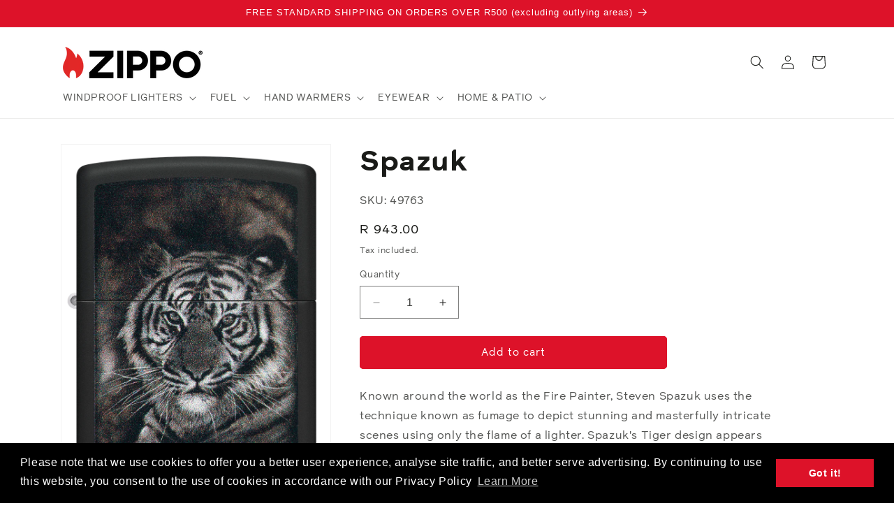

--- FILE ---
content_type: text/html; charset=utf-8
request_url: https://zippo.co.za/products/spazuk-tiger
body_size: 30074
content:















<!doctype html>
<html class="no-js" lang="en">
  <head>  
    
    <meta charset="utf-8">
    <meta http-equiv="X-UA-Compatible" content="IE=edge">
    <meta name="viewport" content="width=device-width,initial-scale=1">
    <meta name="theme-color" content="">
    <link rel="canonical" href="https://zippo.co.za/products/spazuk-tiger"><link rel="icon" type="image/png" href="//zippo.co.za/cdn/shop/files/Z-Device_favicon.jpg?crop=center&height=32&v=1740387275&width=32"><title>
      Spazuk
 &ndash; Zippo South Africa</title>

    
      <meta name="description" content="Known around the world as the Fire Painter, Steven Spazuk uses the technique known as fumage to depict stunning and masterfully intricate scenes using only the flame of a lighter. Spazuk&#39;s Tiger design appears on this Black Matte lighter using our Color Image process. Comes packaged in a gift box. For optimal performan">
    

    

<meta property="og:site_name" content="Zippo South Africa">
<meta property="og:url" content="https://zippo.co.za/products/spazuk-tiger">
<meta property="og:title" content="Spazuk">
<meta property="og:type" content="product">
<meta property="og:description" content="Known around the world as the Fire Painter, Steven Spazuk uses the technique known as fumage to depict stunning and masterfully intricate scenes using only the flame of a lighter. Spazuk&#39;s Tiger design appears on this Black Matte lighter using our Color Image process. Comes packaged in a gift box. For optimal performan"><meta property="og:image" content="http://zippo.co.za/cdn/shop/files/49763_Z-SP-Lighter_218_PT01.png?v=1700746529">
  <meta property="og:image:secure_url" content="https://zippo.co.za/cdn/shop/files/49763_Z-SP-Lighter_218_PT01.png?v=1700746529">
  <meta property="og:image:width" content="1280">
  <meta property="og:image:height" content="1815"><meta property="og:price:amount" content="943.00">
  <meta property="og:price:currency" content="ZAR"><meta name="twitter:site" content="@Zippo"><meta name="twitter:card" content="summary_large_image">
<meta name="twitter:title" content="Spazuk">
<meta name="twitter:description" content="Known around the world as the Fire Painter, Steven Spazuk uses the technique known as fumage to depict stunning and masterfully intricate scenes using only the flame of a lighter. Spazuk&#39;s Tiger design appears on this Black Matte lighter using our Color Image process. Comes packaged in a gift box. For optimal performan">


    <script src="//zippo.co.za/cdn/shop/t/6/assets/constants.js?v=58251544750838685771740385307" defer="defer"></script>
    <script src="//zippo.co.za/cdn/shop/t/6/assets/pubsub.js?v=158357773527763999511740385309" defer="defer"></script>
    <script src="//zippo.co.za/cdn/shop/t/6/assets/global.js?v=96155009635831187171740385308" defer="defer"></script><script src="//zippo.co.za/cdn/shop/t/6/assets/animations.js?v=88693664871331136111740385308" defer="defer"></script>
  <script>window.performance && window.performance.mark && window.performance.mark('shopify.content_for_header.start');</script><meta name="facebook-domain-verification" content="ur5wjns50cofcyzzdrct9dvut7epxo">
<meta id="shopify-digital-wallet" name="shopify-digital-wallet" content="/59264925860/digital_wallets/dialog">
<link rel="alternate" type="application/json+oembed" href="https://zippo.co.za/products/spazuk-tiger.oembed">
<script async="async" src="/checkouts/internal/preloads.js?locale=en-ZA"></script>
<script id="shopify-features" type="application/json">{"accessToken":"21881638bd0d6b2fe28815e8faca1b44","betas":["rich-media-storefront-analytics"],"domain":"zippo.co.za","predictiveSearch":true,"shopId":59264925860,"locale":"en"}</script>
<script>var Shopify = Shopify || {};
Shopify.shop = "zippo-south-africa.myshopify.com";
Shopify.locale = "en";
Shopify.currency = {"active":"ZAR","rate":"1.0"};
Shopify.country = "ZA";
Shopify.theme = {"name":"zippo-2-0-dawn-12-0-international","id":175271837860,"schema_name":"Dawn","schema_version":"12.0.0","theme_store_id":null,"role":"main"};
Shopify.theme.handle = "null";
Shopify.theme.style = {"id":null,"handle":null};
Shopify.cdnHost = "zippo.co.za/cdn";
Shopify.routes = Shopify.routes || {};
Shopify.routes.root = "/";</script>
<script type="module">!function(o){(o.Shopify=o.Shopify||{}).modules=!0}(window);</script>
<script>!function(o){function n(){var o=[];function n(){o.push(Array.prototype.slice.apply(arguments))}return n.q=o,n}var t=o.Shopify=o.Shopify||{};t.loadFeatures=n(),t.autoloadFeatures=n()}(window);</script>
<script id="shop-js-analytics" type="application/json">{"pageType":"product"}</script>
<script defer="defer" async type="module" src="//zippo.co.za/cdn/shopifycloud/shop-js/modules/v2/client.init-shop-cart-sync_BT-GjEfc.en.esm.js"></script>
<script defer="defer" async type="module" src="//zippo.co.za/cdn/shopifycloud/shop-js/modules/v2/chunk.common_D58fp_Oc.esm.js"></script>
<script defer="defer" async type="module" src="//zippo.co.za/cdn/shopifycloud/shop-js/modules/v2/chunk.modal_xMitdFEc.esm.js"></script>
<script type="module">
  await import("//zippo.co.za/cdn/shopifycloud/shop-js/modules/v2/client.init-shop-cart-sync_BT-GjEfc.en.esm.js");
await import("//zippo.co.za/cdn/shopifycloud/shop-js/modules/v2/chunk.common_D58fp_Oc.esm.js");
await import("//zippo.co.za/cdn/shopifycloud/shop-js/modules/v2/chunk.modal_xMitdFEc.esm.js");

  window.Shopify.SignInWithShop?.initShopCartSync?.({"fedCMEnabled":true,"windoidEnabled":true});

</script>
<script>(function() {
  var isLoaded = false;
  function asyncLoad() {
    if (isLoaded) return;
    isLoaded = true;
    var urls = ["https:\/\/cdn.shopify.com\/s\/files\/1\/0592\/6492\/5860\/t\/2\/assets\/booster_eu_cookie_59264925860.js?v=1636981407\u0026shop=zippo-south-africa.myshopify.com","https:\/\/na.shgcdn3.com\/pixel-collector.js?shop=zippo-south-africa.myshopify.com"];
    for (var i = 0; i < urls.length; i++) {
      var s = document.createElement('script');
      s.type = 'text/javascript';
      s.async = true;
      s.src = urls[i];
      var x = document.getElementsByTagName('script')[0];
      x.parentNode.insertBefore(s, x);
    }
  };
  if(window.attachEvent) {
    window.attachEvent('onload', asyncLoad);
  } else {
    window.addEventListener('load', asyncLoad, false);
  }
})();</script>
<script id="__st">var __st={"a":59264925860,"offset":7200,"reqid":"a31c274e-ec12-4dac-a02f-8ee0f1eb9030-1769117864","pageurl":"zippo.co.za\/products\/spazuk-tiger","u":"656884e2ebb6","p":"product","rtyp":"product","rid":8320006357156};</script>
<script>window.ShopifyPaypalV4VisibilityTracking = true;</script>
<script id="captcha-bootstrap">!function(){'use strict';const t='contact',e='account',n='new_comment',o=[[t,t],['blogs',n],['comments',n],[t,'customer']],c=[[e,'customer_login'],[e,'guest_login'],[e,'recover_customer_password'],[e,'create_customer']],r=t=>t.map((([t,e])=>`form[action*='/${t}']:not([data-nocaptcha='true']) input[name='form_type'][value='${e}']`)).join(','),a=t=>()=>t?[...document.querySelectorAll(t)].map((t=>t.form)):[];function s(){const t=[...o],e=r(t);return a(e)}const i='password',u='form_key',d=['recaptcha-v3-token','g-recaptcha-response','h-captcha-response',i],f=()=>{try{return window.sessionStorage}catch{return}},m='__shopify_v',_=t=>t.elements[u];function p(t,e,n=!1){try{const o=window.sessionStorage,c=JSON.parse(o.getItem(e)),{data:r}=function(t){const{data:e,action:n}=t;return t[m]||n?{data:e,action:n}:{data:t,action:n}}(c);for(const[e,n]of Object.entries(r))t.elements[e]&&(t.elements[e].value=n);n&&o.removeItem(e)}catch(o){console.error('form repopulation failed',{error:o})}}const l='form_type',E='cptcha';function T(t){t.dataset[E]=!0}const w=window,h=w.document,L='Shopify',v='ce_forms',y='captcha';let A=!1;((t,e)=>{const n=(g='f06e6c50-85a8-45c8-87d0-21a2b65856fe',I='https://cdn.shopify.com/shopifycloud/storefront-forms-hcaptcha/ce_storefront_forms_captcha_hcaptcha.v1.5.2.iife.js',D={infoText:'Protected by hCaptcha',privacyText:'Privacy',termsText:'Terms'},(t,e,n)=>{const o=w[L][v],c=o.bindForm;if(c)return c(t,g,e,D).then(n);var r;o.q.push([[t,g,e,D],n]),r=I,A||(h.body.append(Object.assign(h.createElement('script'),{id:'captcha-provider',async:!0,src:r})),A=!0)});var g,I,D;w[L]=w[L]||{},w[L][v]=w[L][v]||{},w[L][v].q=[],w[L][y]=w[L][y]||{},w[L][y].protect=function(t,e){n(t,void 0,e),T(t)},Object.freeze(w[L][y]),function(t,e,n,w,h,L){const[v,y,A,g]=function(t,e,n){const i=e?o:[],u=t?c:[],d=[...i,...u],f=r(d),m=r(i),_=r(d.filter((([t,e])=>n.includes(e))));return[a(f),a(m),a(_),s()]}(w,h,L),I=t=>{const e=t.target;return e instanceof HTMLFormElement?e:e&&e.form},D=t=>v().includes(t);t.addEventListener('submit',(t=>{const e=I(t);if(!e)return;const n=D(e)&&!e.dataset.hcaptchaBound&&!e.dataset.recaptchaBound,o=_(e),c=g().includes(e)&&(!o||!o.value);(n||c)&&t.preventDefault(),c&&!n&&(function(t){try{if(!f())return;!function(t){const e=f();if(!e)return;const n=_(t);if(!n)return;const o=n.value;o&&e.removeItem(o)}(t);const e=Array.from(Array(32),(()=>Math.random().toString(36)[2])).join('');!function(t,e){_(t)||t.append(Object.assign(document.createElement('input'),{type:'hidden',name:u})),t.elements[u].value=e}(t,e),function(t,e){const n=f();if(!n)return;const o=[...t.querySelectorAll(`input[type='${i}']`)].map((({name:t})=>t)),c=[...d,...o],r={};for(const[a,s]of new FormData(t).entries())c.includes(a)||(r[a]=s);n.setItem(e,JSON.stringify({[m]:1,action:t.action,data:r}))}(t,e)}catch(e){console.error('failed to persist form',e)}}(e),e.submit())}));const S=(t,e)=>{t&&!t.dataset[E]&&(n(t,e.some((e=>e===t))),T(t))};for(const o of['focusin','change'])t.addEventListener(o,(t=>{const e=I(t);D(e)&&S(e,y())}));const B=e.get('form_key'),M=e.get(l),P=B&&M;t.addEventListener('DOMContentLoaded',(()=>{const t=y();if(P)for(const e of t)e.elements[l].value===M&&p(e,B);[...new Set([...A(),...v().filter((t=>'true'===t.dataset.shopifyCaptcha))])].forEach((e=>S(e,t)))}))}(h,new URLSearchParams(w.location.search),n,t,e,['guest_login'])})(!0,!0)}();</script>
<script integrity="sha256-4kQ18oKyAcykRKYeNunJcIwy7WH5gtpwJnB7kiuLZ1E=" data-source-attribution="shopify.loadfeatures" defer="defer" src="//zippo.co.za/cdn/shopifycloud/storefront/assets/storefront/load_feature-a0a9edcb.js" crossorigin="anonymous"></script>
<script data-source-attribution="shopify.dynamic_checkout.dynamic.init">var Shopify=Shopify||{};Shopify.PaymentButton=Shopify.PaymentButton||{isStorefrontPortableWallets:!0,init:function(){window.Shopify.PaymentButton.init=function(){};var t=document.createElement("script");t.src="https://zippo.co.za/cdn/shopifycloud/portable-wallets/latest/portable-wallets.en.js",t.type="module",document.head.appendChild(t)}};
</script>
<script data-source-attribution="shopify.dynamic_checkout.buyer_consent">
  function portableWalletsHideBuyerConsent(e){var t=document.getElementById("shopify-buyer-consent"),n=document.getElementById("shopify-subscription-policy-button");t&&n&&(t.classList.add("hidden"),t.setAttribute("aria-hidden","true"),n.removeEventListener("click",e))}function portableWalletsShowBuyerConsent(e){var t=document.getElementById("shopify-buyer-consent"),n=document.getElementById("shopify-subscription-policy-button");t&&n&&(t.classList.remove("hidden"),t.removeAttribute("aria-hidden"),n.addEventListener("click",e))}window.Shopify?.PaymentButton&&(window.Shopify.PaymentButton.hideBuyerConsent=portableWalletsHideBuyerConsent,window.Shopify.PaymentButton.showBuyerConsent=portableWalletsShowBuyerConsent);
</script>
<script data-source-attribution="shopify.dynamic_checkout.cart.bootstrap">document.addEventListener("DOMContentLoaded",(function(){function t(){return document.querySelector("shopify-accelerated-checkout-cart, shopify-accelerated-checkout")}if(t())Shopify.PaymentButton.init();else{new MutationObserver((function(e,n){t()&&(Shopify.PaymentButton.init(),n.disconnect())})).observe(document.body,{childList:!0,subtree:!0})}}));
</script>
<script id="sections-script" data-sections="header" defer="defer" src="//zippo.co.za/cdn/shop/t/6/compiled_assets/scripts.js?v=3511"></script>
<script>window.performance && window.performance.mark && window.performance.mark('shopify.content_for_header.end');</script>
  





  <script type="text/javascript">
    
      window.__shgMoneyFormat = window.__shgMoneyFormat || {"ZAR":{"currency":"ZAR","currency_symbol":"R","currency_symbol_location":"left","decimal_places":2,"decimal_separator":".","thousands_separator":","}};
    
    window.__shgCurrentCurrencyCode = window.__shgCurrentCurrencyCode || {
      currency: "ZAR",
      currency_symbol: "R",
      decimal_separator: ".",
      thousands_separator: ",",
      decimal_places: 2,
      currency_symbol_location: "left"
    };
  </script>





    <style data-shopify>
      
      
      
      
      

      
        :root,
        .color-background-1 {
          --color-background: 255,255,255;
        
          --gradient-background: #ffffff;
        

        

        --color-foreground: 26,27,24;
        --color-background-contrast: 191,191,191;
        --color-shadow: 26,27,24;
        --color-button: 221,18,41;
        --color-button-text: 255,255,255;
        --color-secondary-button: 255,255,255;
        --color-secondary-button-text: 221,18,41;
        --color-link: 221,18,41;
        --color-badge-foreground: 26,27,24;
        --color-badge-background: 255,255,255;
        --color-badge-border: 26,27,24;
        --payment-terms-background-color: rgb(255 255 255);
      }
      
        
        .color-background-2 {
          --color-background: 245,245,245;
        
          --gradient-background: #f5f5f5;
        

        

        --color-foreground: 26,27,24;
        --color-background-contrast: 181,181,181;
        --color-shadow: 26,27,24;
        --color-button: 26,27,24;
        --color-button-text: 245,245,245;
        --color-secondary-button: 245,245,245;
        --color-secondary-button-text: 26,27,24;
        --color-link: 26,27,24;
        --color-badge-foreground: 26,27,24;
        --color-badge-background: 245,245,245;
        --color-badge-border: 26,27,24;
        --payment-terms-background-color: rgb(245 245 245);
      }
      
        
        .color-inverse {
          --color-background: 26,27,24;
        
          --gradient-background: #1a1b18;
        

        

        --color-foreground: 255,255,255;
        --color-background-contrast: 39,41,36;
        --color-shadow: 26,27,24;
        --color-button: 255,255,255;
        --color-button-text: 26,27,24;
        --color-secondary-button: 26,27,24;
        --color-secondary-button-text: 255,255,255;
        --color-link: 255,255,255;
        --color-badge-foreground: 255,255,255;
        --color-badge-background: 26,27,24;
        --color-badge-border: 255,255,255;
        --payment-terms-background-color: rgb(26 27 24);
      }
      
        
        .color-accent-1 {
          --color-background: 221,18,41;
        
          --gradient-background: #dd1229;
        

        

        --color-foreground: 255,255,255;
        --color-background-contrast: 103,8,19;
        --color-shadow: 26,27,24;
        --color-button: 255,255,255;
        --color-button-text: 221,18,41;
        --color-secondary-button: 221,18,41;
        --color-secondary-button-text: 255,255,255;
        --color-link: 255,255,255;
        --color-badge-foreground: 255,255,255;
        --color-badge-background: 221,18,41;
        --color-badge-border: 255,255,255;
        --payment-terms-background-color: rgb(221 18 41);
      }
      
        
        .color-accent-2 {
          --color-background: 1,1,1;
        
          --gradient-background: #010101;
        

        

        --color-foreground: 255,255,255;
        --color-background-contrast: 129,129,129;
        --color-shadow: 26,27,24;
        --color-button: 255,255,255;
        --color-button-text: 1,1,1;
        --color-secondary-button: 1,1,1;
        --color-secondary-button-text: 255,255,255;
        --color-link: 255,255,255;
        --color-badge-foreground: 255,255,255;
        --color-badge-background: 1,1,1;
        --color-badge-border: 255,255,255;
        --payment-terms-background-color: rgb(1 1 1);
      }
      
        
        .color-scheme-3fc86fe4-7dcf-4e22-8d48-7841408fdbbb {
          --color-background: 255,255,255;
        
          --gradient-background: #ffffff;
        

        

        --color-foreground: 255,255,255;
        --color-background-contrast: 191,191,191;
        --color-shadow: 26,27,24;
        --color-button: 221,18,41;
        --color-button-text: 255,255,255;
        --color-secondary-button: 255,255,255;
        --color-secondary-button-text: 221,18,41;
        --color-link: 221,18,41;
        --color-badge-foreground: 255,255,255;
        --color-badge-background: 255,255,255;
        --color-badge-border: 255,255,255;
        --payment-terms-background-color: rgb(255 255 255);
      }
      
        
        .color-scheme-fb2c10d1-0cc1-4a67-a182-8fe1e81e383d {
          --color-background: 255,211,226;
        
          --gradient-background: linear-gradient(180deg, rgba(255, 211, 226, 1), rgba(255, 255, 255, 1) 100%);
        

        

        --color-foreground: 26,27,24;
        --color-background-contrast: 255,84,142;
        --color-shadow: 26,27,24;
        --color-button: 221,18,41;
        --color-button-text: 255,255,255;
        --color-secondary-button: 255,211,226;
        --color-secondary-button-text: 221,18,41;
        --color-link: 221,18,41;
        --color-badge-foreground: 26,27,24;
        --color-badge-background: 255,211,226;
        --color-badge-border: 26,27,24;
        --payment-terms-background-color: rgb(255 211 226);
      }
      
        
        .color-scheme-5466091a-ed89-4567-b769-55d87750f42d {
          --color-background: 255,255,255;
        
          --gradient-background: linear-gradient(180deg, rgba(124, 10, 24, 1), rgba(169, 40, 48, 1) 100%);
        

        

        --color-foreground: 26,27,24;
        --color-background-contrast: 191,191,191;
        --color-shadow: 26,27,24;
        --color-button: 221,18,41;
        --color-button-text: 255,255,255;
        --color-secondary-button: 255,255,255;
        --color-secondary-button-text: 221,18,41;
        --color-link: 221,18,41;
        --color-badge-foreground: 26,27,24;
        --color-badge-background: 255,255,255;
        --color-badge-border: 26,27,24;
        --payment-terms-background-color: rgb(255 255 255);
      }
      

      body, .color-background-1, .color-background-2, .color-inverse, .color-accent-1, .color-accent-2, .color-scheme-3fc86fe4-7dcf-4e22-8d48-7841408fdbbb, .color-scheme-fb2c10d1-0cc1-4a67-a182-8fe1e81e383d, .color-scheme-5466091a-ed89-4567-b769-55d87750f42d {
        color: rgba(var(--color-foreground), 0.75);
        background-color: rgb(var(--color-background));
      }

      :root {
        --font-body-family: "system_ui", -apple-system, 'Segoe UI', Roboto, 'Helvetica Neue', 'Noto Sans', 'Liberation Sans', Arial, sans-serif, 'Apple Color Emoji', 'Segoe UI Emoji', 'Segoe UI Symbol', 'Noto Color Emoji';
        --font-body-style: normal;
        --font-body-weight: 400;
        --font-body-weight-bold: 700;

        --font-heading-family: "system_ui", -apple-system, 'Segoe UI', Roboto, 'Helvetica Neue', 'Noto Sans', 'Liberation Sans', Arial, sans-serif, 'Apple Color Emoji', 'Segoe UI Emoji', 'Segoe UI Symbol', 'Noto Color Emoji';
        --font-heading-style: normal;
        --font-heading-weight: 400;

        --font-body-scale: 1.0;
        --font-heading-scale: 1.0;

        --media-padding: px;
        --media-border-opacity: 0.05;
        --media-border-width: 1px;
        --media-radius: 0px;
        --media-shadow-opacity: 0.0;
        --media-shadow-horizontal-offset: 0px;
        --media-shadow-vertical-offset: 4px;
        --media-shadow-blur-radius: 5px;
        --media-shadow-visible: 0;

        --page-width: 120rem;
        --page-width-margin: 0rem;

        --product-card-image-padding: 1.4rem;
        --product-card-corner-radius: 0.0rem;
        --product-card-text-alignment: left;
        --product-card-border-width: 0.1rem;
        --product-card-border-opacity: 0.1;
        --product-card-shadow-opacity: 0.0;
        --product-card-shadow-visible: 0;
        --product-card-shadow-horizontal-offset: 0.0rem;
        --product-card-shadow-vertical-offset: 0.4rem;
        --product-card-shadow-blur-radius: 0.5rem;

        --collection-card-image-padding: 0.0rem;
        --collection-card-corner-radius: 0.0rem;
        --collection-card-text-alignment: left;
        --collection-card-border-width: 0.0rem;
        --collection-card-border-opacity: 0.0;
        --collection-card-shadow-opacity: 0.1;
        --collection-card-shadow-visible: 1;
        --collection-card-shadow-horizontal-offset: 0.0rem;
        --collection-card-shadow-vertical-offset: 0.0rem;
        --collection-card-shadow-blur-radius: 0.0rem;

        --blog-card-image-padding: 0.0rem;
        --blog-card-corner-radius: 0.0rem;
        --blog-card-text-alignment: left;
        --blog-card-border-width: 0.0rem;
        --blog-card-border-opacity: 0.0;
        --blog-card-shadow-opacity: 0.1;
        --blog-card-shadow-visible: 1;
        --blog-card-shadow-horizontal-offset: 0.0rem;
        --blog-card-shadow-vertical-offset: 0.0rem;
        --blog-card-shadow-blur-radius: 0.0rem;

        --badge-corner-radius: 3.0rem;

        --popup-border-width: 1px;
        --popup-border-opacity: 0.1;
        --popup-corner-radius: 0px;
        --popup-shadow-opacity: 0.0;
        --popup-shadow-horizontal-offset: 0px;
        --popup-shadow-vertical-offset: 4px;
        --popup-shadow-blur-radius: 5px;

        --drawer-border-width: 1px;
        --drawer-border-opacity: 0.1;
        --drawer-shadow-opacity: 0.0;
        --drawer-shadow-horizontal-offset: 0px;
        --drawer-shadow-vertical-offset: 4px;
        --drawer-shadow-blur-radius: 5px;

        --spacing-sections-desktop: 0px;
        --spacing-sections-mobile: 0px;

        --grid-desktop-vertical-spacing: 8px;
        --grid-desktop-horizontal-spacing: 8px;
        --grid-mobile-vertical-spacing: 4px;
        --grid-mobile-horizontal-spacing: 4px;

        --text-boxes-border-opacity: 0.1;
        --text-boxes-border-width: 0px;
        --text-boxes-radius: 0px;
        --text-boxes-shadow-opacity: 0.0;
        --text-boxes-shadow-visible: 0;
        --text-boxes-shadow-horizontal-offset: 0px;
        --text-boxes-shadow-vertical-offset: 4px;
        --text-boxes-shadow-blur-radius: 5px;

        --buttons-radius: 4px;
        --buttons-radius-outset: 5px;
        --buttons-border-width: 1px;
        --buttons-border-opacity: 1.0;
        --buttons-shadow-opacity: 0.0;
        --buttons-shadow-visible: 0;
        --buttons-shadow-horizontal-offset: 0px;
        --buttons-shadow-vertical-offset: 4px;
        --buttons-shadow-blur-radius: 5px;
        --buttons-border-offset: 0.3px;

        --inputs-radius: 0px;
        --inputs-border-width: 1px;
        --inputs-border-opacity: 0.55;
        --inputs-shadow-opacity: 0.0;
        --inputs-shadow-horizontal-offset: 0px;
        --inputs-margin-offset: 0px;
        --inputs-shadow-vertical-offset: 4px;
        --inputs-shadow-blur-radius: 5px;
        --inputs-radius-outset: 0px;

        --variant-pills-radius: 40px;
        --variant-pills-border-width: 1px;
        --variant-pills-border-opacity: 0.55;
        --variant-pills-shadow-opacity: 0.0;
        --variant-pills-shadow-horizontal-offset: 0px;
        --variant-pills-shadow-vertical-offset: 4px;
        --variant-pills-shadow-blur-radius: 5px;
      }

      *,
      *::before,
      *::after {
        box-sizing: inherit;
      }

      html {
        box-sizing: border-box;
        font-size: calc(var(--font-body-scale) * 62.5%);
        height: 100%;
      }

      body {
        display: grid;
        grid-template-rows: auto auto 1fr auto;
        grid-template-columns: 100%;
        min-height: 100%;
        margin: 0;
        font-size: 1.5rem;
        letter-spacing: 0.06rem;
        line-height: calc(1 + 0.8 / var(--font-body-scale));
        font-family: var(--font-body-family);
        font-style: var(--font-body-style);
        font-weight: var(--font-body-weight);
      }

      @media screen and (min-width: 750px) {
        body {
          font-size: 1.6rem;
        }
      }
    </style>

    <link href="//zippo.co.za/cdn/shop/t/6/assets/base.css?v=83395498434893706911740385309" rel="stylesheet" type="text/css" media="all" />
<link
        rel="stylesheet"
        href="//zippo.co.za/cdn/shop/t/6/assets/component-predictive-search.css?v=118923337488134913561740385308"
        media="print"
        onload="this.media='all'"
      ><script>
      document.documentElement.className = document.documentElement.className.replace('no-js', 'js');
      if (Shopify.designMode) {
        document.documentElement.classList.add('shopify-design-mode');
      }
    </script>
    
  
  

<script type="text/javascript">
  
    window.SHG_CUSTOMER = null;
  
</script>







<link href="https://monorail-edge.shopifysvc.com" rel="dns-prefetch">
<script>(function(){if ("sendBeacon" in navigator && "performance" in window) {try {var session_token_from_headers = performance.getEntriesByType('navigation')[0].serverTiming.find(x => x.name == '_s').description;} catch {var session_token_from_headers = undefined;}var session_cookie_matches = document.cookie.match(/_shopify_s=([^;]*)/);var session_token_from_cookie = session_cookie_matches && session_cookie_matches.length === 2 ? session_cookie_matches[1] : "";var session_token = session_token_from_headers || session_token_from_cookie || "";function handle_abandonment_event(e) {var entries = performance.getEntries().filter(function(entry) {return /monorail-edge.shopifysvc.com/.test(entry.name);});if (!window.abandonment_tracked && entries.length === 0) {window.abandonment_tracked = true;var currentMs = Date.now();var navigation_start = performance.timing.navigationStart;var payload = {shop_id: 59264925860,url: window.location.href,navigation_start,duration: currentMs - navigation_start,session_token,page_type: "product"};window.navigator.sendBeacon("https://monorail-edge.shopifysvc.com/v1/produce", JSON.stringify({schema_id: "online_store_buyer_site_abandonment/1.1",payload: payload,metadata: {event_created_at_ms: currentMs,event_sent_at_ms: currentMs}}));}}window.addEventListener('pagehide', handle_abandonment_event);}}());</script>
<script id="web-pixels-manager-setup">(function e(e,d,r,n,o){if(void 0===o&&(o={}),!Boolean(null===(a=null===(i=window.Shopify)||void 0===i?void 0:i.analytics)||void 0===a?void 0:a.replayQueue)){var i,a;window.Shopify=window.Shopify||{};var t=window.Shopify;t.analytics=t.analytics||{};var s=t.analytics;s.replayQueue=[],s.publish=function(e,d,r){return s.replayQueue.push([e,d,r]),!0};try{self.performance.mark("wpm:start")}catch(e){}var l=function(){var e={modern:/Edge?\/(1{2}[4-9]|1[2-9]\d|[2-9]\d{2}|\d{4,})\.\d+(\.\d+|)|Firefox\/(1{2}[4-9]|1[2-9]\d|[2-9]\d{2}|\d{4,})\.\d+(\.\d+|)|Chrom(ium|e)\/(9{2}|\d{3,})\.\d+(\.\d+|)|(Maci|X1{2}).+ Version\/(15\.\d+|(1[6-9]|[2-9]\d|\d{3,})\.\d+)([,.]\d+|)( \(\w+\)|)( Mobile\/\w+|) Safari\/|Chrome.+OPR\/(9{2}|\d{3,})\.\d+\.\d+|(CPU[ +]OS|iPhone[ +]OS|CPU[ +]iPhone|CPU IPhone OS|CPU iPad OS)[ +]+(15[._]\d+|(1[6-9]|[2-9]\d|\d{3,})[._]\d+)([._]\d+|)|Android:?[ /-](13[3-9]|1[4-9]\d|[2-9]\d{2}|\d{4,})(\.\d+|)(\.\d+|)|Android.+Firefox\/(13[5-9]|1[4-9]\d|[2-9]\d{2}|\d{4,})\.\d+(\.\d+|)|Android.+Chrom(ium|e)\/(13[3-9]|1[4-9]\d|[2-9]\d{2}|\d{4,})\.\d+(\.\d+|)|SamsungBrowser\/([2-9]\d|\d{3,})\.\d+/,legacy:/Edge?\/(1[6-9]|[2-9]\d|\d{3,})\.\d+(\.\d+|)|Firefox\/(5[4-9]|[6-9]\d|\d{3,})\.\d+(\.\d+|)|Chrom(ium|e)\/(5[1-9]|[6-9]\d|\d{3,})\.\d+(\.\d+|)([\d.]+$|.*Safari\/(?![\d.]+ Edge\/[\d.]+$))|(Maci|X1{2}).+ Version\/(10\.\d+|(1[1-9]|[2-9]\d|\d{3,})\.\d+)([,.]\d+|)( \(\w+\)|)( Mobile\/\w+|) Safari\/|Chrome.+OPR\/(3[89]|[4-9]\d|\d{3,})\.\d+\.\d+|(CPU[ +]OS|iPhone[ +]OS|CPU[ +]iPhone|CPU IPhone OS|CPU iPad OS)[ +]+(10[._]\d+|(1[1-9]|[2-9]\d|\d{3,})[._]\d+)([._]\d+|)|Android:?[ /-](13[3-9]|1[4-9]\d|[2-9]\d{2}|\d{4,})(\.\d+|)(\.\d+|)|Mobile Safari.+OPR\/([89]\d|\d{3,})\.\d+\.\d+|Android.+Firefox\/(13[5-9]|1[4-9]\d|[2-9]\d{2}|\d{4,})\.\d+(\.\d+|)|Android.+Chrom(ium|e)\/(13[3-9]|1[4-9]\d|[2-9]\d{2}|\d{4,})\.\d+(\.\d+|)|Android.+(UC? ?Browser|UCWEB|U3)[ /]?(15\.([5-9]|\d{2,})|(1[6-9]|[2-9]\d|\d{3,})\.\d+)\.\d+|SamsungBrowser\/(5\.\d+|([6-9]|\d{2,})\.\d+)|Android.+MQ{2}Browser\/(14(\.(9|\d{2,})|)|(1[5-9]|[2-9]\d|\d{3,})(\.\d+|))(\.\d+|)|K[Aa][Ii]OS\/(3\.\d+|([4-9]|\d{2,})\.\d+)(\.\d+|)/},d=e.modern,r=e.legacy,n=navigator.userAgent;return n.match(d)?"modern":n.match(r)?"legacy":"unknown"}(),u="modern"===l?"modern":"legacy",c=(null!=n?n:{modern:"",legacy:""})[u],f=function(e){return[e.baseUrl,"/wpm","/b",e.hashVersion,"modern"===e.buildTarget?"m":"l",".js"].join("")}({baseUrl:d,hashVersion:r,buildTarget:u}),m=function(e){var d=e.version,r=e.bundleTarget,n=e.surface,o=e.pageUrl,i=e.monorailEndpoint;return{emit:function(e){var a=e.status,t=e.errorMsg,s=(new Date).getTime(),l=JSON.stringify({metadata:{event_sent_at_ms:s},events:[{schema_id:"web_pixels_manager_load/3.1",payload:{version:d,bundle_target:r,page_url:o,status:a,surface:n,error_msg:t},metadata:{event_created_at_ms:s}}]});if(!i)return console&&console.warn&&console.warn("[Web Pixels Manager] No Monorail endpoint provided, skipping logging."),!1;try{return self.navigator.sendBeacon.bind(self.navigator)(i,l)}catch(e){}var u=new XMLHttpRequest;try{return u.open("POST",i,!0),u.setRequestHeader("Content-Type","text/plain"),u.send(l),!0}catch(e){return console&&console.warn&&console.warn("[Web Pixels Manager] Got an unhandled error while logging to Monorail."),!1}}}}({version:r,bundleTarget:l,surface:e.surface,pageUrl:self.location.href,monorailEndpoint:e.monorailEndpoint});try{o.browserTarget=l,function(e){var d=e.src,r=e.async,n=void 0===r||r,o=e.onload,i=e.onerror,a=e.sri,t=e.scriptDataAttributes,s=void 0===t?{}:t,l=document.createElement("script"),u=document.querySelector("head"),c=document.querySelector("body");if(l.async=n,l.src=d,a&&(l.integrity=a,l.crossOrigin="anonymous"),s)for(var f in s)if(Object.prototype.hasOwnProperty.call(s,f))try{l.dataset[f]=s[f]}catch(e){}if(o&&l.addEventListener("load",o),i&&l.addEventListener("error",i),u)u.appendChild(l);else{if(!c)throw new Error("Did not find a head or body element to append the script");c.appendChild(l)}}({src:f,async:!0,onload:function(){if(!function(){var e,d;return Boolean(null===(d=null===(e=window.Shopify)||void 0===e?void 0:e.analytics)||void 0===d?void 0:d.initialized)}()){var d=window.webPixelsManager.init(e)||void 0;if(d){var r=window.Shopify.analytics;r.replayQueue.forEach((function(e){var r=e[0],n=e[1],o=e[2];d.publishCustomEvent(r,n,o)})),r.replayQueue=[],r.publish=d.publishCustomEvent,r.visitor=d.visitor,r.initialized=!0}}},onerror:function(){return m.emit({status:"failed",errorMsg:"".concat(f," has failed to load")})},sri:function(e){var d=/^sha384-[A-Za-z0-9+/=]+$/;return"string"==typeof e&&d.test(e)}(c)?c:"",scriptDataAttributes:o}),m.emit({status:"loading"})}catch(e){m.emit({status:"failed",errorMsg:(null==e?void 0:e.message)||"Unknown error"})}}})({shopId: 59264925860,storefrontBaseUrl: "https://zippo.co.za",extensionsBaseUrl: "https://extensions.shopifycdn.com/cdn/shopifycloud/web-pixels-manager",monorailEndpoint: "https://monorail-edge.shopifysvc.com/unstable/produce_batch",surface: "storefront-renderer",enabledBetaFlags: ["2dca8a86"],webPixelsConfigList: [{"id":"1081639076","configuration":"{\"site_id\":\"b527acc1-c073-49e3-a9b5-e1c5da87c495\",\"analytics_endpoint\":\"https:\\\/\\\/na.shgcdn3.com\"}","eventPayloadVersion":"v1","runtimeContext":"STRICT","scriptVersion":"695709fc3f146fa50a25299517a954f2","type":"APP","apiClientId":1158168,"privacyPurposes":["ANALYTICS","MARKETING","SALE_OF_DATA"],"dataSharingAdjustments":{"protectedCustomerApprovalScopes":["read_customer_personal_data"]}},{"id":"570032292","configuration":"{\"config\":\"{\\\"pixel_id\\\":\\\"G-C3EZY019CL\\\",\\\"gtag_events\\\":[{\\\"type\\\":\\\"purchase\\\",\\\"action_label\\\":\\\"G-C3EZY019CL\\\"},{\\\"type\\\":\\\"page_view\\\",\\\"action_label\\\":\\\"G-C3EZY019CL\\\"},{\\\"type\\\":\\\"view_item\\\",\\\"action_label\\\":\\\"G-C3EZY019CL\\\"},{\\\"type\\\":\\\"search\\\",\\\"action_label\\\":\\\"G-C3EZY019CL\\\"},{\\\"type\\\":\\\"add_to_cart\\\",\\\"action_label\\\":\\\"G-C3EZY019CL\\\"},{\\\"type\\\":\\\"begin_checkout\\\",\\\"action_label\\\":\\\"G-C3EZY019CL\\\"},{\\\"type\\\":\\\"add_payment_info\\\",\\\"action_label\\\":\\\"G-C3EZY019CL\\\"}],\\\"enable_monitoring_mode\\\":false}\"}","eventPayloadVersion":"v1","runtimeContext":"OPEN","scriptVersion":"b2a88bafab3e21179ed38636efcd8a93","type":"APP","apiClientId":1780363,"privacyPurposes":[],"dataSharingAdjustments":{"protectedCustomerApprovalScopes":["read_customer_address","read_customer_email","read_customer_name","read_customer_personal_data","read_customer_phone"]}},{"id":"165216420","configuration":"{\"pixel_id\":\"778348803196570\",\"pixel_type\":\"facebook_pixel\",\"metaapp_system_user_token\":\"-\"}","eventPayloadVersion":"v1","runtimeContext":"OPEN","scriptVersion":"ca16bc87fe92b6042fbaa3acc2fbdaa6","type":"APP","apiClientId":2329312,"privacyPurposes":["ANALYTICS","MARKETING","SALE_OF_DATA"],"dataSharingAdjustments":{"protectedCustomerApprovalScopes":["read_customer_address","read_customer_email","read_customer_name","read_customer_personal_data","read_customer_phone"]}},{"id":"shopify-app-pixel","configuration":"{}","eventPayloadVersion":"v1","runtimeContext":"STRICT","scriptVersion":"0450","apiClientId":"shopify-pixel","type":"APP","privacyPurposes":["ANALYTICS","MARKETING"]},{"id":"shopify-custom-pixel","eventPayloadVersion":"v1","runtimeContext":"LAX","scriptVersion":"0450","apiClientId":"shopify-pixel","type":"CUSTOM","privacyPurposes":["ANALYTICS","MARKETING"]}],isMerchantRequest: false,initData: {"shop":{"name":"Zippo South Africa","paymentSettings":{"currencyCode":"ZAR"},"myshopifyDomain":"zippo-south-africa.myshopify.com","countryCode":"ZA","storefrontUrl":"https:\/\/zippo.co.za"},"customer":null,"cart":null,"checkout":null,"productVariants":[{"price":{"amount":943.0,"currencyCode":"ZAR"},"product":{"title":"Spazuk","vendor":"Zippo South Africa","id":"8320006357156","untranslatedTitle":"Spazuk","url":"\/products\/spazuk-tiger","type":"Lighters"},"id":"44793605030052","image":{"src":"\/\/zippo.co.za\/cdn\/shop\/files\/49763_Z-SP-Lighter_218_PT01.png?v=1700746529"},"sku":"49763","title":"Default Title","untranslatedTitle":"Default Title"}],"purchasingCompany":null},},"https://zippo.co.za/cdn","fcfee988w5aeb613cpc8e4bc33m6693e112",{"modern":"","legacy":""},{"shopId":"59264925860","storefrontBaseUrl":"https:\/\/zippo.co.za","extensionBaseUrl":"https:\/\/extensions.shopifycdn.com\/cdn\/shopifycloud\/web-pixels-manager","surface":"storefront-renderer","enabledBetaFlags":"[\"2dca8a86\"]","isMerchantRequest":"false","hashVersion":"fcfee988w5aeb613cpc8e4bc33m6693e112","publish":"custom","events":"[[\"page_viewed\",{}],[\"product_viewed\",{\"productVariant\":{\"price\":{\"amount\":943.0,\"currencyCode\":\"ZAR\"},\"product\":{\"title\":\"Spazuk\",\"vendor\":\"Zippo South Africa\",\"id\":\"8320006357156\",\"untranslatedTitle\":\"Spazuk\",\"url\":\"\/products\/spazuk-tiger\",\"type\":\"Lighters\"},\"id\":\"44793605030052\",\"image\":{\"src\":\"\/\/zippo.co.za\/cdn\/shop\/files\/49763_Z-SP-Lighter_218_PT01.png?v=1700746529\"},\"sku\":\"49763\",\"title\":\"Default Title\",\"untranslatedTitle\":\"Default Title\"}}]]"});</script><script>
  window.ShopifyAnalytics = window.ShopifyAnalytics || {};
  window.ShopifyAnalytics.meta = window.ShopifyAnalytics.meta || {};
  window.ShopifyAnalytics.meta.currency = 'ZAR';
  var meta = {"product":{"id":8320006357156,"gid":"gid:\/\/shopify\/Product\/8320006357156","vendor":"Zippo South Africa","type":"Lighters","handle":"spazuk-tiger","variants":[{"id":44793605030052,"price":94300,"name":"Spazuk","public_title":null,"sku":"49763"}],"remote":false},"page":{"pageType":"product","resourceType":"product","resourceId":8320006357156,"requestId":"a31c274e-ec12-4dac-a02f-8ee0f1eb9030-1769117864"}};
  for (var attr in meta) {
    window.ShopifyAnalytics.meta[attr] = meta[attr];
  }
</script>
<script class="analytics">
  (function () {
    var customDocumentWrite = function(content) {
      var jquery = null;

      if (window.jQuery) {
        jquery = window.jQuery;
      } else if (window.Checkout && window.Checkout.$) {
        jquery = window.Checkout.$;
      }

      if (jquery) {
        jquery('body').append(content);
      }
    };

    var hasLoggedConversion = function(token) {
      if (token) {
        return document.cookie.indexOf('loggedConversion=' + token) !== -1;
      }
      return false;
    }

    var setCookieIfConversion = function(token) {
      if (token) {
        var twoMonthsFromNow = new Date(Date.now());
        twoMonthsFromNow.setMonth(twoMonthsFromNow.getMonth() + 2);

        document.cookie = 'loggedConversion=' + token + '; expires=' + twoMonthsFromNow;
      }
    }

    var trekkie = window.ShopifyAnalytics.lib = window.trekkie = window.trekkie || [];
    if (trekkie.integrations) {
      return;
    }
    trekkie.methods = [
      'identify',
      'page',
      'ready',
      'track',
      'trackForm',
      'trackLink'
    ];
    trekkie.factory = function(method) {
      return function() {
        var args = Array.prototype.slice.call(arguments);
        args.unshift(method);
        trekkie.push(args);
        return trekkie;
      };
    };
    for (var i = 0; i < trekkie.methods.length; i++) {
      var key = trekkie.methods[i];
      trekkie[key] = trekkie.factory(key);
    }
    trekkie.load = function(config) {
      trekkie.config = config || {};
      trekkie.config.initialDocumentCookie = document.cookie;
      var first = document.getElementsByTagName('script')[0];
      var script = document.createElement('script');
      script.type = 'text/javascript';
      script.onerror = function(e) {
        var scriptFallback = document.createElement('script');
        scriptFallback.type = 'text/javascript';
        scriptFallback.onerror = function(error) {
                var Monorail = {
      produce: function produce(monorailDomain, schemaId, payload) {
        var currentMs = new Date().getTime();
        var event = {
          schema_id: schemaId,
          payload: payload,
          metadata: {
            event_created_at_ms: currentMs,
            event_sent_at_ms: currentMs
          }
        };
        return Monorail.sendRequest("https://" + monorailDomain + "/v1/produce", JSON.stringify(event));
      },
      sendRequest: function sendRequest(endpointUrl, payload) {
        // Try the sendBeacon API
        if (window && window.navigator && typeof window.navigator.sendBeacon === 'function' && typeof window.Blob === 'function' && !Monorail.isIos12()) {
          var blobData = new window.Blob([payload], {
            type: 'text/plain'
          });

          if (window.navigator.sendBeacon(endpointUrl, blobData)) {
            return true;
          } // sendBeacon was not successful

        } // XHR beacon

        var xhr = new XMLHttpRequest();

        try {
          xhr.open('POST', endpointUrl);
          xhr.setRequestHeader('Content-Type', 'text/plain');
          xhr.send(payload);
        } catch (e) {
          console.log(e);
        }

        return false;
      },
      isIos12: function isIos12() {
        return window.navigator.userAgent.lastIndexOf('iPhone; CPU iPhone OS 12_') !== -1 || window.navigator.userAgent.lastIndexOf('iPad; CPU OS 12_') !== -1;
      }
    };
    Monorail.produce('monorail-edge.shopifysvc.com',
      'trekkie_storefront_load_errors/1.1',
      {shop_id: 59264925860,
      theme_id: 175271837860,
      app_name: "storefront",
      context_url: window.location.href,
      source_url: "//zippo.co.za/cdn/s/trekkie.storefront.46a754ac07d08c656eb845cfbf513dd9a18d4ced.min.js"});

        };
        scriptFallback.async = true;
        scriptFallback.src = '//zippo.co.za/cdn/s/trekkie.storefront.46a754ac07d08c656eb845cfbf513dd9a18d4ced.min.js';
        first.parentNode.insertBefore(scriptFallback, first);
      };
      script.async = true;
      script.src = '//zippo.co.za/cdn/s/trekkie.storefront.46a754ac07d08c656eb845cfbf513dd9a18d4ced.min.js';
      first.parentNode.insertBefore(script, first);
    };
    trekkie.load(
      {"Trekkie":{"appName":"storefront","development":false,"defaultAttributes":{"shopId":59264925860,"isMerchantRequest":null,"themeId":175271837860,"themeCityHash":"10961108817508165210","contentLanguage":"en","currency":"ZAR","eventMetadataId":"cc8ac62e-2fb5-4463-a8f9-d9f8c06c12b4"},"isServerSideCookieWritingEnabled":true,"monorailRegion":"shop_domain","enabledBetaFlags":["65f19447"]},"Session Attribution":{},"S2S":{"facebookCapiEnabled":true,"source":"trekkie-storefront-renderer","apiClientId":580111}}
    );

    var loaded = false;
    trekkie.ready(function() {
      if (loaded) return;
      loaded = true;

      window.ShopifyAnalytics.lib = window.trekkie;

      var originalDocumentWrite = document.write;
      document.write = customDocumentWrite;
      try { window.ShopifyAnalytics.merchantGoogleAnalytics.call(this); } catch(error) {};
      document.write = originalDocumentWrite;

      window.ShopifyAnalytics.lib.page(null,{"pageType":"product","resourceType":"product","resourceId":8320006357156,"requestId":"a31c274e-ec12-4dac-a02f-8ee0f1eb9030-1769117864","shopifyEmitted":true});

      var match = window.location.pathname.match(/checkouts\/(.+)\/(thank_you|post_purchase)/)
      var token = match? match[1]: undefined;
      if (!hasLoggedConversion(token)) {
        setCookieIfConversion(token);
        window.ShopifyAnalytics.lib.track("Viewed Product",{"currency":"ZAR","variantId":44793605030052,"productId":8320006357156,"productGid":"gid:\/\/shopify\/Product\/8320006357156","name":"Spazuk","price":"943.00","sku":"49763","brand":"Zippo South Africa","variant":null,"category":"Lighters","nonInteraction":true,"remote":false},undefined,undefined,{"shopifyEmitted":true});
      window.ShopifyAnalytics.lib.track("monorail:\/\/trekkie_storefront_viewed_product\/1.1",{"currency":"ZAR","variantId":44793605030052,"productId":8320006357156,"productGid":"gid:\/\/shopify\/Product\/8320006357156","name":"Spazuk","price":"943.00","sku":"49763","brand":"Zippo South Africa","variant":null,"category":"Lighters","nonInteraction":true,"remote":false,"referer":"https:\/\/zippo.co.za\/products\/spazuk-tiger"});
      }
    });


        var eventsListenerScript = document.createElement('script');
        eventsListenerScript.async = true;
        eventsListenerScript.src = "//zippo.co.za/cdn/shopifycloud/storefront/assets/shop_events_listener-3da45d37.js";
        document.getElementsByTagName('head')[0].appendChild(eventsListenerScript);

})();</script>
  <script>
  if (!window.ga || (window.ga && typeof window.ga !== 'function')) {
    window.ga = function ga() {
      (window.ga.q = window.ga.q || []).push(arguments);
      if (window.Shopify && window.Shopify.analytics && typeof window.Shopify.analytics.publish === 'function') {
        window.Shopify.analytics.publish("ga_stub_called", {}, {sendTo: "google_osp_migration"});
      }
      console.error("Shopify's Google Analytics stub called with:", Array.from(arguments), "\nSee https://help.shopify.com/manual/promoting-marketing/pixels/pixel-migration#google for more information.");
    };
    if (window.Shopify && window.Shopify.analytics && typeof window.Shopify.analytics.publish === 'function') {
      window.Shopify.analytics.publish("ga_stub_initialized", {}, {sendTo: "google_osp_migration"});
    }
  }
</script>
<script
  defer
  src="https://zippo.co.za/cdn/shopifycloud/perf-kit/shopify-perf-kit-3.0.4.min.js"
  data-application="storefront-renderer"
  data-shop-id="59264925860"
  data-render-region="gcp-us-central1"
  data-page-type="product"
  data-theme-instance-id="175271837860"
  data-theme-name="Dawn"
  data-theme-version="12.0.0"
  data-monorail-region="shop_domain"
  data-resource-timing-sampling-rate="10"
  data-shs="true"
  data-shs-beacon="true"
  data-shs-export-with-fetch="true"
  data-shs-logs-sample-rate="1"
  data-shs-beacon-endpoint="https://zippo.co.za/api/collect"
></script>
</head>

  <body class="gradient animate--hover-default">
    
    <a class="skip-to-content-link button visually-hidden" href="#MainContent">
      Skip to content
    </a><!-- BEGIN sections: header-group -->
<div id="shopify-section-sections--24170006085796__announcement-bar" class="shopify-section shopify-section-group-header-group announcement-bar-section"><link href="//zippo.co.za/cdn/shop/t/6/assets/component-slideshow.css?v=107725913939919748051740385309" rel="stylesheet" type="text/css" media="all" />
<link href="//zippo.co.za/cdn/shop/t/6/assets/component-slider.css?v=142503135496229589681740385308" rel="stylesheet" type="text/css" media="all" />

  <link href="//zippo.co.za/cdn/shop/t/6/assets/component-list-social.css?v=35792976012981934991740385308" rel="stylesheet" type="text/css" media="all" />


<div
  class="utility-bar color-accent-1 gradient utility-bar--bottom-border"
  
>
  <div class="page-width utility-bar__grid"><div
        class="announcement-bar"
        role="region"
        aria-label="Announcement"
        
      ><a
              href="/pages/sales-promotion-codes"
              class="announcement-bar__link link link--text focus-inset animate-arrow"
            ><p class="announcement-bar__message h5">
            <span>FREE STANDARD SHIPPING ON ORDERS OVER R500 (excluding outlying areas)</span><svg
  viewBox="0 0 14 10"
  fill="none"
  aria-hidden="true"
  focusable="false"
  class="icon icon-arrow"
  xmlns="http://www.w3.org/2000/svg"
>
  <path fill-rule="evenodd" clip-rule="evenodd" d="M8.537.808a.5.5 0 01.817-.162l4 4a.5.5 0 010 .708l-4 4a.5.5 0 11-.708-.708L11.793 5.5H1a.5.5 0 010-1h10.793L8.646 1.354a.5.5 0 01-.109-.546z" fill="currentColor">
</svg>

</p></a></div><div class="localization-wrapper">
</div>
  </div>
</div>


</div><div id="shopify-section-sections--24170006085796__header" class="shopify-section shopify-section-group-header-group section-header"><link rel="stylesheet" href="//zippo.co.za/cdn/shop/t/6/assets/component-list-menu.css?v=1333247480803455841740385308" media="print" onload="this.media='all'">
<link rel="stylesheet" href="//zippo.co.za/cdn/shop/t/6/assets/component-search.css?v=26146031949646810231740385308" media="print" onload="this.media='all'">
<link rel="stylesheet" href="//zippo.co.za/cdn/shop/t/6/assets/component-menu-drawer.css?v=31331429079022630271740385308" media="print" onload="this.media='all'">
<link rel="stylesheet" href="//zippo.co.za/cdn/shop/t/6/assets/component-cart-notification.css?v=54116361853792938221740385308" media="print" onload="this.media='all'">
<link rel="stylesheet" href="//zippo.co.za/cdn/shop/t/6/assets/component-cart-items.css?v=145340746371385151771740385309" media="print" onload="this.media='all'"><link rel="stylesheet" href="//zippo.co.za/cdn/shop/t/6/assets/component-price.css?v=70172745017360139101740385308" media="print" onload="this.media='all'"><link rel="stylesheet" href="//zippo.co.za/cdn/shop/t/6/assets/component-mega-menu.css?v=69439144246881074481740385309" media="print" onload="this.media='all'">
  <noscript><link href="//zippo.co.za/cdn/shop/t/6/assets/component-mega-menu.css?v=69439144246881074481740385309" rel="stylesheet" type="text/css" media="all" /></noscript><noscript><link href="//zippo.co.za/cdn/shop/t/6/assets/component-list-menu.css?v=1333247480803455841740385308" rel="stylesheet" type="text/css" media="all" /></noscript>
<noscript><link href="//zippo.co.za/cdn/shop/t/6/assets/component-search.css?v=26146031949646810231740385308" rel="stylesheet" type="text/css" media="all" /></noscript>
<noscript><link href="//zippo.co.za/cdn/shop/t/6/assets/component-menu-drawer.css?v=31331429079022630271740385308" rel="stylesheet" type="text/css" media="all" /></noscript>
<noscript><link href="//zippo.co.za/cdn/shop/t/6/assets/component-cart-notification.css?v=54116361853792938221740385308" rel="stylesheet" type="text/css" media="all" /></noscript>
<noscript><link href="//zippo.co.za/cdn/shop/t/6/assets/component-cart-items.css?v=145340746371385151771740385309" rel="stylesheet" type="text/css" media="all" /></noscript>

<style>
  header-drawer {
    justify-self: start;
    margin-left: -1.2rem;
  }@media screen and (min-width: 990px) {
      header-drawer {
        display: none;
      }
    }.menu-drawer-container {
    display: flex;
  }

  .list-menu {
    list-style: none;
    padding: 0;
    margin: 0;
  }

  .list-menu--inline {
    display: inline-flex;
    flex-wrap: wrap;
  }

  summary.list-menu__item {
    padding-right: 2.7rem;
  }

  .list-menu__item {
    display: flex;
    align-items: center;
    line-height: calc(1 + 0.3 / var(--font-body-scale));
  }

  .list-menu__item--link {
    text-decoration: none;
    padding-bottom: 1rem;
    padding-top: 1rem;
    line-height: calc(1 + 0.8 / var(--font-body-scale));
  }

  @media screen and (min-width: 750px) {
    .list-menu__item--link {
      padding-bottom: 0.5rem;
      padding-top: 0.5rem;
    }
  }
</style><style data-shopify>.header {
    padding: 10px 3rem 4px 3rem;
  }

  .section-header {
    position: sticky; /* This is for fixing a Safari z-index issue. PR #2147 */
    margin-bottom: 0px;
  }

  @media screen and (min-width: 750px) {
    .section-header {
      margin-bottom: 0px;
    }
  }

  @media screen and (min-width: 990px) {
    .header {
      padding-top: 20px;
      padding-bottom: 8px;
    }
  }</style><script src="//zippo.co.za/cdn/shop/t/6/assets/details-disclosure.js?v=13653116266235556501740385309" defer="defer"></script>
<script src="//zippo.co.za/cdn/shop/t/6/assets/details-modal.js?v=25581673532751508451740385308" defer="defer"></script>
<script src="//zippo.co.za/cdn/shop/t/6/assets/cart-notification.js?v=133508293167896966491740385308" defer="defer"></script>
<script src="//zippo.co.za/cdn/shop/t/6/assets/search-form.js?v=133129549252120666541740385308" defer="defer"></script><svg xmlns="http://www.w3.org/2000/svg" class="hidden">
  <symbol id="icon-search" viewbox="0 0 18 19" fill="none">
    <path fill-rule="evenodd" clip-rule="evenodd" d="M11.03 11.68A5.784 5.784 0 112.85 3.5a5.784 5.784 0 018.18 8.18zm.26 1.12a6.78 6.78 0 11.72-.7l5.4 5.4a.5.5 0 11-.71.7l-5.41-5.4z" fill="currentColor"/>
  </symbol>

  <symbol id="icon-reset" class="icon icon-close"  fill="none" viewBox="0 0 18 18" stroke="currentColor">
    <circle r="8.5" cy="9" cx="9" stroke-opacity="0.2"/>
    <path d="M6.82972 6.82915L1.17193 1.17097" stroke-linecap="round" stroke-linejoin="round" transform="translate(5 5)"/>
    <path d="M1.22896 6.88502L6.77288 1.11523" stroke-linecap="round" stroke-linejoin="round" transform="translate(5 5)"/>
  </symbol>

  <symbol id="icon-close" class="icon icon-close" fill="none" viewBox="0 0 18 17">
    <path d="M.865 15.978a.5.5 0 00.707.707l7.433-7.431 7.579 7.282a.501.501 0 00.846-.37.5.5 0 00-.153-.351L9.712 8.546l7.417-7.416a.5.5 0 10-.707-.708L8.991 7.853 1.413.573a.5.5 0 10-.693.72l7.563 7.268-7.418 7.417z" fill="currentColor">
  </symbol>
</svg><sticky-header data-sticky-type="on-scroll-up" class="header-wrapper color-background-1 gradient header-wrapper--border-bottom"><header class="header header--top-left header--mobile-center page-width header--has-menu header--has-social header--has-account">

<header-drawer data-breakpoint="tablet">
  <details id="Details-menu-drawer-container" class="menu-drawer-container">
    <summary
      class="header__icon header__icon--menu header__icon--summary link focus-inset"
      aria-label="Menu"
    >
      <span>
        <svg
  xmlns="http://www.w3.org/2000/svg"
  aria-hidden="true"
  focusable="false"
  class="icon icon-hamburger"
  fill="none"
  viewBox="0 0 18 16"
>
  <path d="M1 .5a.5.5 0 100 1h15.71a.5.5 0 000-1H1zM.5 8a.5.5 0 01.5-.5h15.71a.5.5 0 010 1H1A.5.5 0 01.5 8zm0 7a.5.5 0 01.5-.5h15.71a.5.5 0 010 1H1a.5.5 0 01-.5-.5z" fill="currentColor">
</svg>

        <svg
  xmlns="http://www.w3.org/2000/svg"
  aria-hidden="true"
  focusable="false"
  class="icon icon-close"
  fill="none"
  viewBox="0 0 18 17"
>
  <path d="M.865 15.978a.5.5 0 00.707.707l7.433-7.431 7.579 7.282a.501.501 0 00.846-.37.5.5 0 00-.153-.351L9.712 8.546l7.417-7.416a.5.5 0 10-.707-.708L8.991 7.853 1.413.573a.5.5 0 10-.693.72l7.563 7.268-7.418 7.417z" fill="currentColor">
</svg>

      </span>
    </summary>
    <div id="menu-drawer" class="gradient menu-drawer motion-reduce color-background-1">
      <div class="menu-drawer__inner-container">
        <div class="menu-drawer__navigation-container">
          <nav class="menu-drawer__navigation">
            <ul class="menu-drawer__menu has-submenu list-menu" role="list"><li><details id="Details-menu-drawer-menu-item-1">
                      <summary
                        id="HeaderDrawer-windproof-lighters"
                        class="menu-drawer__menu-item list-menu__item link link--text focus-inset"
                      >
                        Windproof Lighters
                        <svg
  viewBox="0 0 14 10"
  fill="none"
  aria-hidden="true"
  focusable="false"
  class="icon icon-arrow"
  xmlns="http://www.w3.org/2000/svg"
>
  <path fill-rule="evenodd" clip-rule="evenodd" d="M8.537.808a.5.5 0 01.817-.162l4 4a.5.5 0 010 .708l-4 4a.5.5 0 11-.708-.708L11.793 5.5H1a.5.5 0 010-1h10.793L8.646 1.354a.5.5 0 01-.109-.546z" fill="currentColor">
</svg>

                        <svg aria-hidden="true" focusable="false" class="icon icon-caret" viewBox="0 0 10 6">
  <path fill-rule="evenodd" clip-rule="evenodd" d="M9.354.646a.5.5 0 00-.708 0L5 4.293 1.354.646a.5.5 0 00-.708.708l4 4a.5.5 0 00.708 0l4-4a.5.5 0 000-.708z" fill="currentColor">
</svg>

                      </summary>
                      <div
                        id="link-windproof-lighters"
                        class="menu-drawer__submenu has-submenu gradient motion-reduce"
                        tabindex="-1"
                      >
                        <div class="menu-drawer__inner-submenu">
                          <button class="menu-drawer__close-button link link--text focus-inset" aria-expanded="true">
                            <svg
  viewBox="0 0 14 10"
  fill="none"
  aria-hidden="true"
  focusable="false"
  class="icon icon-arrow"
  xmlns="http://www.w3.org/2000/svg"
>
  <path fill-rule="evenodd" clip-rule="evenodd" d="M8.537.808a.5.5 0 01.817-.162l4 4a.5.5 0 010 .708l-4 4a.5.5 0 11-.708-.708L11.793 5.5H1a.5.5 0 010-1h10.793L8.646 1.354a.5.5 0 01-.109-.546z" fill="currentColor">
</svg>

                            Windproof Lighters
                          </button>
                          <ul class="menu-drawer__menu list-menu" role="list" tabindex="-1"><li><a
                                    id="HeaderDrawer-windproof-lighters-lighters"
                                    href="/collections/windproof-lighters"
                                    class="menu-drawer__menu-item link link--text list-menu__item focus-inset"
                                    
                                  >
                                    Lighters
                                  </a></li><li><a
                                    id="HeaderDrawer-windproof-lighters-inserts"
                                    href="/collections/lighter-inserts"
                                    class="menu-drawer__menu-item link link--text list-menu__item focus-inset"
                                    
                                  >
                                    Inserts
                                  </a></li><li><a
                                    id="HeaderDrawer-windproof-lighters-fuel-supplies"
                                    href="/collections/fuel-supplies"
                                    class="menu-drawer__menu-item link link--text list-menu__item focus-inset"
                                    
                                  >
                                    Fuel &amp; Supplies
                                  </a></li><li><a
                                    id="HeaderDrawer-windproof-lighters-pouches"
                                    href="/collections/zippo-pouches"
                                    class="menu-drawer__menu-item link link--text list-menu__item focus-inset"
                                    
                                  >
                                    Pouches
                                  </a></li><li><a
                                    id="HeaderDrawer-windproof-lighters-displays"
                                    href="/collections/zippo-lighter-displays"
                                    class="menu-drawer__menu-item link link--text list-menu__item focus-inset"
                                    
                                  >
                                    Displays
                                  </a></li><li><a
                                    id="HeaderDrawer-windproof-lighters-retiring"
                                    href="/collections/retiring-zippo-products"
                                    class="menu-drawer__menu-item link link--text list-menu__item focus-inset"
                                    
                                  >
                                    Retiring
                                  </a></li><li><a
                                    id="HeaderDrawer-windproof-lighters-gifts"
                                    href="/collections/gifts"
                                    class="menu-drawer__menu-item link link--text list-menu__item focus-inset"
                                    
                                  >
                                    Gifts
                                  </a></li></ul>
                        </div>
                      </div>
                    </details></li><li><details id="Details-menu-drawer-menu-item-2">
                      <summary
                        id="HeaderDrawer-fuel"
                        class="menu-drawer__menu-item list-menu__item link link--text focus-inset"
                      >
                        Fuel
                        <svg
  viewBox="0 0 14 10"
  fill="none"
  aria-hidden="true"
  focusable="false"
  class="icon icon-arrow"
  xmlns="http://www.w3.org/2000/svg"
>
  <path fill-rule="evenodd" clip-rule="evenodd" d="M8.537.808a.5.5 0 01.817-.162l4 4a.5.5 0 010 .708l-4 4a.5.5 0 11-.708-.708L11.793 5.5H1a.5.5 0 010-1h10.793L8.646 1.354a.5.5 0 01-.109-.546z" fill="currentColor">
</svg>

                        <svg aria-hidden="true" focusable="false" class="icon icon-caret" viewBox="0 0 10 6">
  <path fill-rule="evenodd" clip-rule="evenodd" d="M9.354.646a.5.5 0 00-.708 0L5 4.293 1.354.646a.5.5 0 00-.708.708l4 4a.5.5 0 00.708 0l4-4a.5.5 0 000-.708z" fill="currentColor">
</svg>

                      </summary>
                      <div
                        id="link-fuel"
                        class="menu-drawer__submenu has-submenu gradient motion-reduce"
                        tabindex="-1"
                      >
                        <div class="menu-drawer__inner-submenu">
                          <button class="menu-drawer__close-button link link--text focus-inset" aria-expanded="true">
                            <svg
  viewBox="0 0 14 10"
  fill="none"
  aria-hidden="true"
  focusable="false"
  class="icon icon-arrow"
  xmlns="http://www.w3.org/2000/svg"
>
  <path fill-rule="evenodd" clip-rule="evenodd" d="M8.537.808a.5.5 0 01.817-.162l4 4a.5.5 0 010 .708l-4 4a.5.5 0 11-.708-.708L11.793 5.5H1a.5.5 0 010-1h10.793L8.646 1.354a.5.5 0 01-.109-.546z" fill="currentColor">
</svg>

                            Fuel
                          </button>
                          <ul class="menu-drawer__menu list-menu" role="list" tabindex="-1"><li><a
                                    id="HeaderDrawer-fuel-lighter-fluid"
                                    href="/products/zippo-125ml-fuel"
                                    class="menu-drawer__menu-item link link--text list-menu__item focus-inset"
                                    
                                  >
                                    Lighter Fluid
                                  </a></li><li><a
                                    id="HeaderDrawer-fuel-butane"
                                    href="/products/premium-butane-fuel"
                                    class="menu-drawer__menu-item link link--text list-menu__item focus-inset"
                                    
                                  >
                                    Butane
                                  </a></li></ul>
                        </div>
                      </div>
                    </details></li><li><details id="Details-menu-drawer-menu-item-3">
                      <summary
                        id="HeaderDrawer-hand-warmers"
                        class="menu-drawer__menu-item list-menu__item link link--text focus-inset"
                      >
                        Hand Warmers
                        <svg
  viewBox="0 0 14 10"
  fill="none"
  aria-hidden="true"
  focusable="false"
  class="icon icon-arrow"
  xmlns="http://www.w3.org/2000/svg"
>
  <path fill-rule="evenodd" clip-rule="evenodd" d="M8.537.808a.5.5 0 01.817-.162l4 4a.5.5 0 010 .708l-4 4a.5.5 0 11-.708-.708L11.793 5.5H1a.5.5 0 010-1h10.793L8.646 1.354a.5.5 0 01-.109-.546z" fill="currentColor">
</svg>

                        <svg aria-hidden="true" focusable="false" class="icon icon-caret" viewBox="0 0 10 6">
  <path fill-rule="evenodd" clip-rule="evenodd" d="M9.354.646a.5.5 0 00-.708 0L5 4.293 1.354.646a.5.5 0 00-.708.708l4 4a.5.5 0 00.708 0l4-4a.5.5 0 000-.708z" fill="currentColor">
</svg>

                      </summary>
                      <div
                        id="link-hand-warmers"
                        class="menu-drawer__submenu has-submenu gradient motion-reduce"
                        tabindex="-1"
                      >
                        <div class="menu-drawer__inner-submenu">
                          <button class="menu-drawer__close-button link link--text focus-inset" aria-expanded="true">
                            <svg
  viewBox="0 0 14 10"
  fill="none"
  aria-hidden="true"
  focusable="false"
  class="icon icon-arrow"
  xmlns="http://www.w3.org/2000/svg"
>
  <path fill-rule="evenodd" clip-rule="evenodd" d="M8.537.808a.5.5 0 01.817-.162l4 4a.5.5 0 010 .708l-4 4a.5.5 0 11-.708-.708L11.793 5.5H1a.5.5 0 010-1h10.793L8.646 1.354a.5.5 0 01-.109-.546z" fill="currentColor">
</svg>

                            Hand Warmers
                          </button>
                          <ul class="menu-drawer__menu list-menu" role="list" tabindex="-1"><li><a
                                    id="HeaderDrawer-hand-warmers-refillable-hand-warmers"
                                    href="/collections/refillable-hand-warmers"
                                    class="menu-drawer__menu-item link link--text list-menu__item focus-inset"
                                    
                                  >
                                    Refillable Hand Warmers
                                  </a></li></ul>
                        </div>
                      </div>
                    </details></li><li><details id="Details-menu-drawer-menu-item-4">
                      <summary
                        id="HeaderDrawer-eyewear"
                        class="menu-drawer__menu-item list-menu__item link link--text focus-inset"
                      >
                        Eyewear
                        <svg
  viewBox="0 0 14 10"
  fill="none"
  aria-hidden="true"
  focusable="false"
  class="icon icon-arrow"
  xmlns="http://www.w3.org/2000/svg"
>
  <path fill-rule="evenodd" clip-rule="evenodd" d="M8.537.808a.5.5 0 01.817-.162l4 4a.5.5 0 010 .708l-4 4a.5.5 0 11-.708-.708L11.793 5.5H1a.5.5 0 010-1h10.793L8.646 1.354a.5.5 0 01-.109-.546z" fill="currentColor">
</svg>

                        <svg aria-hidden="true" focusable="false" class="icon icon-caret" viewBox="0 0 10 6">
  <path fill-rule="evenodd" clip-rule="evenodd" d="M9.354.646a.5.5 0 00-.708 0L5 4.293 1.354.646a.5.5 0 00-.708.708l4 4a.5.5 0 00.708 0l4-4a.5.5 0 000-.708z" fill="currentColor">
</svg>

                      </summary>
                      <div
                        id="link-eyewear"
                        class="menu-drawer__submenu has-submenu gradient motion-reduce"
                        tabindex="-1"
                      >
                        <div class="menu-drawer__inner-submenu">
                          <button class="menu-drawer__close-button link link--text focus-inset" aria-expanded="true">
                            <svg
  viewBox="0 0 14 10"
  fill="none"
  aria-hidden="true"
  focusable="false"
  class="icon icon-arrow"
  xmlns="http://www.w3.org/2000/svg"
>
  <path fill-rule="evenodd" clip-rule="evenodd" d="M8.537.808a.5.5 0 01.817-.162l4 4a.5.5 0 010 .708l-4 4a.5.5 0 11-.708-.708L11.793 5.5H1a.5.5 0 010-1h10.793L8.646 1.354a.5.5 0 01-.109-.546z" fill="currentColor">
</svg>

                            Eyewear
                          </button>
                          <ul class="menu-drawer__menu list-menu" role="list" tabindex="-1"><li><a
                                    id="HeaderDrawer-eyewear-sunglasses"
                                    href="/collections/zippo-sunglasses"
                                    class="menu-drawer__menu-item link link--text list-menu__item focus-inset"
                                    
                                  >
                                    Sunglasses
                                  </a></li><li><a
                                    id="HeaderDrawer-eyewear-readers"
                                    href="/collections/zippo-reading-glasses"
                                    class="menu-drawer__menu-item link link--text list-menu__item focus-inset"
                                    
                                  >
                                    Readers
                                  </a></li></ul>
                        </div>
                      </div>
                    </details></li><li><details id="Details-menu-drawer-menu-item-5">
                      <summary
                        id="HeaderDrawer-home-patio"
                        class="menu-drawer__menu-item list-menu__item link link--text focus-inset"
                      >
                        Home &amp; Patio
                        <svg
  viewBox="0 0 14 10"
  fill="none"
  aria-hidden="true"
  focusable="false"
  class="icon icon-arrow"
  xmlns="http://www.w3.org/2000/svg"
>
  <path fill-rule="evenodd" clip-rule="evenodd" d="M8.537.808a.5.5 0 01.817-.162l4 4a.5.5 0 010 .708l-4 4a.5.5 0 11-.708-.708L11.793 5.5H1a.5.5 0 010-1h10.793L8.646 1.354a.5.5 0 01-.109-.546z" fill="currentColor">
</svg>

                        <svg aria-hidden="true" focusable="false" class="icon icon-caret" viewBox="0 0 10 6">
  <path fill-rule="evenodd" clip-rule="evenodd" d="M9.354.646a.5.5 0 00-.708 0L5 4.293 1.354.646a.5.5 0 00-.708.708l4 4a.5.5 0 00.708 0l4-4a.5.5 0 000-.708z" fill="currentColor">
</svg>

                      </summary>
                      <div
                        id="link-home-patio"
                        class="menu-drawer__submenu has-submenu gradient motion-reduce"
                        tabindex="-1"
                      >
                        <div class="menu-drawer__inner-submenu">
                          <button class="menu-drawer__close-button link link--text focus-inset" aria-expanded="true">
                            <svg
  viewBox="0 0 14 10"
  fill="none"
  aria-hidden="true"
  focusable="false"
  class="icon icon-arrow"
  xmlns="http://www.w3.org/2000/svg"
>
  <path fill-rule="evenodd" clip-rule="evenodd" d="M8.537.808a.5.5 0 01.817-.162l4 4a.5.5 0 010 .708l-4 4a.5.5 0 11-.708-.708L11.793 5.5H1a.5.5 0 010-1h10.793L8.646 1.354a.5.5 0 01-.109-.546z" fill="currentColor">
</svg>

                            Home &amp; Patio
                          </button>
                          <ul class="menu-drawer__menu list-menu" role="list" tabindex="-1"><li><a
                                    id="HeaderDrawer-home-patio-accessories"
                                    href="/collections/other-zippo-products"
                                    class="menu-drawer__menu-item link link--text list-menu__item focus-inset"
                                    
                                  >
                                    Accessories
                                  </a></li></ul>
                        </div>
                      </div>
                    </details></li></ul>
          </nav>
          <div class="menu-drawer__utility-links"><a
                href="/account/login"
                class="menu-drawer__account link focus-inset h5 medium-hide large-up-hide"
              >
                <svg
  xmlns="http://www.w3.org/2000/svg"
  aria-hidden="true"
  focusable="false"
  class="icon icon-account"
  fill="none"
  viewBox="0 0 18 19"
>
  <path fill-rule="evenodd" clip-rule="evenodd" d="M6 4.5a3 3 0 116 0 3 3 0 01-6 0zm3-4a4 4 0 100 8 4 4 0 000-8zm5.58 12.15c1.12.82 1.83 2.24 1.91 4.85H1.51c.08-2.6.79-4.03 1.9-4.85C4.66 11.75 6.5 11.5 9 11.5s4.35.26 5.58 1.15zM9 10.5c-2.5 0-4.65.24-6.17 1.35C1.27 12.98.5 14.93.5 18v.5h17V18c0-3.07-.77-5.02-2.33-6.15-1.52-1.1-3.67-1.35-6.17-1.35z" fill="currentColor">
</svg>

Log in</a><div class="menu-drawer__localization header-localization">
</div><ul class="list list-social list-unstyled" role="list"><li class="list-social__item">
                  <a href="https://www.twitter.com/Zippo" class="list-social__link link"><svg aria-hidden="true" focusable="false" class="icon icon-twitter" viewBox="0 0 512 512">
  <path fill="currentColor" d="M389.2 48h70.6L305.6 224.2 487 464H345L233.7 318.6 106.5 464H35.8L200.7 275.5 26.8 48H172.4L272.9 180.9 389.2 48zM364.4 421.8h39.1L151.1 88h-42L364.4 421.8z"/>
</svg>


<span class="visually-hidden">Twitter</span>
                  </a>
                </li><li class="list-social__item">
                  <a href="https://www.facebook.com/Zippo" class="list-social__link link"><svg aria-hidden="true" focusable="false" class="icon icon-facebook" viewBox="0 0 20 20">
  <path fill="currentColor" d="M18 10.049C18 5.603 14.419 2 10 2c-4.419 0-8 3.603-8 8.049C2 14.067 4.925 17.396 8.75 18v-5.624H6.719v-2.328h2.03V8.275c0-2.017 1.195-3.132 3.023-3.132.874 0 1.79.158 1.79.158v1.98h-1.009c-.994 0-1.303.621-1.303 1.258v1.51h2.219l-.355 2.326H11.25V18c3.825-.604 6.75-3.933 6.75-7.951Z"/>
</svg>
<span class="visually-hidden">Facebook</span>
                  </a>
                </li><li class="list-social__item">
                  <a href="https://www.pinterest.com/zippo/" class="list-social__link link"><svg aria-hidden="true" focusable="false" class="icon icon-pinterest" viewBox="0 0 20 20">
  <path fill="currentColor" d="M10 2.01c2.124.01 4.16.855 5.666 2.353a8.087 8.087 0 0 1 1.277 9.68A7.952 7.952 0 0 1 10 18.04a8.164 8.164 0 0 1-2.276-.307c.403-.653.672-1.24.816-1.729l.567-2.2c.134.27.393.5.768.702.384.192.768.297 1.19.297.836 0 1.585-.24 2.248-.72a4.678 4.678 0 0 0 1.537-1.969c.37-.89.554-1.848.537-2.813 0-1.249-.48-2.315-1.43-3.227a5.061 5.061 0 0 0-3.65-1.374c-.893 0-1.729.154-2.478.461a5.023 5.023 0 0 0-3.236 4.552c0 .72.134 1.355.413 1.902.269.538.672.922 1.22 1.152.096.039.182.039.25 0 .066-.028.114-.096.143-.192l.173-.653c.048-.144.02-.288-.105-.432a2.257 2.257 0 0 1-.548-1.565 3.803 3.803 0 0 1 3.976-3.861c1.047 0 1.863.288 2.44.855.585.576.883 1.315.883 2.228 0 .768-.106 1.479-.317 2.122a3.813 3.813 0 0 1-.893 1.556c-.384.384-.836.576-1.345.576-.413 0-.749-.144-1.018-.451-.259-.307-.345-.672-.25-1.085.147-.514.298-1.026.452-1.537l.173-.701c.057-.25.086-.451.086-.624 0-.346-.096-.634-.269-.855-.192-.22-.451-.336-.797-.336-.432 0-.797.192-1.085.595-.288.394-.442.893-.442 1.499.005.374.063.746.173 1.104l.058.144c-.576 2.478-.913 3.938-1.037 4.36-.116.528-.154 1.153-.125 1.863A8.067 8.067 0 0 1 2 10.03c0-2.208.778-4.11 2.343-5.666A7.721 7.721 0 0 1 10 2.001v.01Z"/>
</svg>
<span class="visually-hidden">Pinterest</span>
                  </a>
                </li><li class="list-social__item">
                  <a href="https://www.instagram.com/originalzippo/" class="list-social__link link"><svg aria-hidden="true" focusable="false" class="icon icon-instagram" viewBox="0 0 20 20">
  <path fill="currentColor" fill-rule="evenodd" d="M13.23 3.492c-.84-.037-1.096-.046-3.23-.046-2.144 0-2.39.01-3.238.055-.776.027-1.195.164-1.487.273a2.43 2.43 0 0 0-.912.593 2.486 2.486 0 0 0-.602.922c-.11.282-.238.702-.274 1.486-.046.84-.046 1.095-.046 3.23 0 2.134.01 2.39.046 3.229.004.51.097 1.016.274 1.495.145.365.319.639.602.913.282.282.538.456.92.602.474.176.974.268 1.479.273.848.046 1.103.046 3.238.046 2.134 0 2.39-.01 3.23-.046.784-.036 1.203-.164 1.486-.273.374-.146.648-.329.921-.602.283-.283.447-.548.602-.922.177-.476.27-.979.274-1.486.037-.84.046-1.095.046-3.23 0-2.134-.01-2.39-.055-3.229-.027-.784-.164-1.204-.274-1.495a2.43 2.43 0 0 0-.593-.913 2.604 2.604 0 0 0-.92-.602c-.284-.11-.703-.237-1.488-.273ZM6.697 2.05c.857-.036 1.131-.045 3.302-.045 1.1-.014 2.202.001 3.302.045.664.014 1.321.14 1.943.374a3.968 3.968 0 0 1 1.414.922c.41.397.728.88.93 1.414.23.622.354 1.279.365 1.942C18 7.56 18 7.824 18 10.005c0 2.17-.01 2.444-.046 3.292-.036.858-.173 1.442-.374 1.943-.2.53-.474.976-.92 1.423a3.896 3.896 0 0 1-1.415.922c-.51.191-1.095.337-1.943.374-.857.036-1.122.045-3.302.045-2.171 0-2.445-.009-3.302-.055-.849-.027-1.432-.164-1.943-.364a4.152 4.152 0 0 1-1.414-.922 4.128 4.128 0 0 1-.93-1.423c-.183-.51-.329-1.085-.365-1.943C2.009 12.45 2 12.167 2 10.004c0-2.161 0-2.435.055-3.302.027-.848.164-1.432.365-1.942a4.44 4.44 0 0 1 .92-1.414 4.18 4.18 0 0 1 1.415-.93c.51-.183 1.094-.33 1.943-.366Zm.427 4.806a4.105 4.105 0 1 1 5.805 5.805 4.105 4.105 0 0 1-5.805-5.805Zm1.882 5.371a2.668 2.668 0 1 0 2.042-4.93 2.668 2.668 0 0 0-2.042 4.93Zm5.922-5.942a.958.958 0 1 1-1.355-1.355.958.958 0 0 1 1.355 1.355Z" clip-rule="evenodd"/>
</svg>
<span class="visually-hidden">Instagram</span>
                  </a>
                </li><li class="list-social__item">
                  <a href="https://www.tiktok.com/@zippo" class="list-social__link link"><svg aria-hidden="true" focusable="false" class="icon icon-tiktok" viewBox="0 0 20 20">
  <path fill="currentColor" d="M10.511 1.705h2.74s-.157 3.51 3.795 3.768v2.711s-2.114.129-3.796-1.158l.028 5.606A5.073 5.073 0 1 1 8.213 7.56h.708v2.785a2.298 2.298 0 1 0 1.618 2.205L10.51 1.705Z"/>
</svg>
<span class="visually-hidden">TikTok</span>
                  </a>
                </li><li class="list-social__item">
                  <a href="https://www.youtube.com/user/zippo/" class="list-social__link link"><svg aria-hidden="true" focusable="false" class="icon icon-youtube" viewBox="0 0 20 20">
  <path fill="currentColor" d="M18.16 5.87c.34 1.309.34 4.08.34 4.08s0 2.771-.34 4.08a2.125 2.125 0 0 1-1.53 1.53c-1.309.34-6.63.34-6.63.34s-5.321 0-6.63-.34a2.125 2.125 0 0 1-1.53-1.53c-.34-1.309-.34-4.08-.34-4.08s0-2.771.34-4.08a2.173 2.173 0 0 1 1.53-1.53C4.679 4 10 4 10 4s5.321 0 6.63.34a2.173 2.173 0 0 1 1.53 1.53ZM8.3 12.5l4.42-2.55L8.3 7.4v5.1Z"/>
</svg>
<span class="visually-hidden">YouTube</span>
                  </a>
                </li></ul>
          </div>
        </div>
      </div>
    </div>
  </details>
</header-drawer>
<a href="/" class="header__heading-link link link--text focus-inset"><div class="header__heading-logo-wrapper">
                
                <img src="//zippo.co.za/cdn/shop/files/zippo-logo-w-flame.png?v=1740387288&amp;width=600" alt="Zippo South Africa" srcset="//zippo.co.za/cdn/shop/files/zippo-logo-w-flame.png?v=1740387288&amp;width=200 200w, //zippo.co.za/cdn/shop/files/zippo-logo-w-flame.png?v=1740387288&amp;width=300 300w, //zippo.co.za/cdn/shop/files/zippo-logo-w-flame.png?v=1740387288&amp;width=400 400w" width="200" height="45.36585365853659" loading="eager" class="header__heading-logo motion-reduce" sizes="(max-width: 400px) 50vw, 200px">
              </div></a>

<nav class="header__inline-menu">
  <ul class="list-menu list-menu--inline" role="list">

      

    
    

      
      <li><header-menu>
            <details id="Details-HeaderMenu-1">
              <summary
                id="HeaderMenu-windproof-lighters"
                class="header__menu-item list-menu__item link focus-inset"
              >
                <span
                >Windproof Lighters</span>
                <svg aria-hidden="true" focusable="false" class="icon icon-caret" viewBox="0 0 10 6">
  <path fill-rule="evenodd" clip-rule="evenodd" d="M9.354.646a.5.5 0 00-.708 0L5 4.293 1.354.646a.5.5 0 00-.708.708l4 4a.5.5 0 00.708 0l4-4a.5.5 0 000-.708z" fill="currentColor">
</svg>

              </summary>
              <ul
                id="HeaderMenu-MenuList-1"
                class="header__submenu list-menu list-menu--disclosure color-background-1 gradient caption-large motion-reduce global-settings-popup"
                role="list"
                tabindex="-1"
              ><li><a
                        id="HeaderMenu-windproof-lighters-lighters"
                        href="/collections/windproof-lighters"
                        class="header__menu-item list-menu__item link link--text focus-inset caption-large"
                        
                      >
                        Lighters
                      </a></li><li><a
                        id="HeaderMenu-windproof-lighters-inserts"
                        href="/collections/lighter-inserts"
                        class="header__menu-item list-menu__item link link--text focus-inset caption-large"
                        
                      >
                        Inserts
                      </a></li><li><a
                        id="HeaderMenu-windproof-lighters-fuel-supplies"
                        href="/collections/fuel-supplies"
                        class="header__menu-item list-menu__item link link--text focus-inset caption-large"
                        
                      >
                        Fuel &amp; Supplies
                      </a></li><li><a
                        id="HeaderMenu-windproof-lighters-pouches"
                        href="/collections/zippo-pouches"
                        class="header__menu-item list-menu__item link link--text focus-inset caption-large"
                        
                      >
                        Pouches
                      </a></li><li><a
                        id="HeaderMenu-windproof-lighters-displays"
                        href="/collections/zippo-lighter-displays"
                        class="header__menu-item list-menu__item link link--text focus-inset caption-large"
                        
                      >
                        Displays
                      </a></li><li><a
                        id="HeaderMenu-windproof-lighters-retiring"
                        href="/collections/retiring-zippo-products"
                        class="header__menu-item list-menu__item link link--text focus-inset caption-large"
                        
                      >
                        Retiring
                      </a></li><li><a
                        id="HeaderMenu-windproof-lighters-gifts"
                        href="/collections/gifts"
                        class="header__menu-item list-menu__item link link--text focus-inset caption-large"
                        
                      >
                        Gifts
                      </a></li></ul>
            </details>
          </header-menu></li>
    
    


      

    
    

      
      <li><header-menu>
            <details id="Details-HeaderMenu-2">
              <summary
                id="HeaderMenu-fuel"
                class="header__menu-item list-menu__item link focus-inset"
              >
                <span
                >Fuel</span>
                <svg aria-hidden="true" focusable="false" class="icon icon-caret" viewBox="0 0 10 6">
  <path fill-rule="evenodd" clip-rule="evenodd" d="M9.354.646a.5.5 0 00-.708 0L5 4.293 1.354.646a.5.5 0 00-.708.708l4 4a.5.5 0 00.708 0l4-4a.5.5 0 000-.708z" fill="currentColor">
</svg>

              </summary>
              <ul
                id="HeaderMenu-MenuList-2"
                class="header__submenu list-menu list-menu--disclosure color-background-1 gradient caption-large motion-reduce global-settings-popup"
                role="list"
                tabindex="-1"
              ><li><a
                        id="HeaderMenu-fuel-lighter-fluid"
                        href="/products/zippo-125ml-fuel"
                        class="header__menu-item list-menu__item link link--text focus-inset caption-large"
                        
                      >
                        Lighter Fluid
                      </a></li><li><a
                        id="HeaderMenu-fuel-butane"
                        href="/products/premium-butane-fuel"
                        class="header__menu-item list-menu__item link link--text focus-inset caption-large"
                        
                      >
                        Butane
                      </a></li></ul>
            </details>
          </header-menu></li>
    
    


      

    
    

      
      <li><header-menu>
            <details id="Details-HeaderMenu-3">
              <summary
                id="HeaderMenu-hand-warmers"
                class="header__menu-item list-menu__item link focus-inset"
              >
                <span
                >Hand Warmers</span>
                <svg aria-hidden="true" focusable="false" class="icon icon-caret" viewBox="0 0 10 6">
  <path fill-rule="evenodd" clip-rule="evenodd" d="M9.354.646a.5.5 0 00-.708 0L5 4.293 1.354.646a.5.5 0 00-.708.708l4 4a.5.5 0 00.708 0l4-4a.5.5 0 000-.708z" fill="currentColor">
</svg>

              </summary>
              <ul
                id="HeaderMenu-MenuList-3"
                class="header__submenu list-menu list-menu--disclosure color-background-1 gradient caption-large motion-reduce global-settings-popup"
                role="list"
                tabindex="-1"
              ><li><a
                        id="HeaderMenu-hand-warmers-refillable-hand-warmers"
                        href="/collections/refillable-hand-warmers"
                        class="header__menu-item list-menu__item link link--text focus-inset caption-large"
                        
                      >
                        Refillable Hand Warmers
                      </a></li></ul>
            </details>
          </header-menu></li>
    
    


      

    
    

      
      <li><header-menu>
            <details id="Details-HeaderMenu-4">
              <summary
                id="HeaderMenu-eyewear"
                class="header__menu-item list-menu__item link focus-inset"
              >
                <span
                >Eyewear</span>
                <svg aria-hidden="true" focusable="false" class="icon icon-caret" viewBox="0 0 10 6">
  <path fill-rule="evenodd" clip-rule="evenodd" d="M9.354.646a.5.5 0 00-.708 0L5 4.293 1.354.646a.5.5 0 00-.708.708l4 4a.5.5 0 00.708 0l4-4a.5.5 0 000-.708z" fill="currentColor">
</svg>

              </summary>
              <ul
                id="HeaderMenu-MenuList-4"
                class="header__submenu list-menu list-menu--disclosure color-background-1 gradient caption-large motion-reduce global-settings-popup"
                role="list"
                tabindex="-1"
              ><li><a
                        id="HeaderMenu-eyewear-sunglasses"
                        href="/collections/zippo-sunglasses"
                        class="header__menu-item list-menu__item link link--text focus-inset caption-large"
                        
                      >
                        Sunglasses
                      </a></li><li><a
                        id="HeaderMenu-eyewear-readers"
                        href="/collections/zippo-reading-glasses"
                        class="header__menu-item list-menu__item link link--text focus-inset caption-large"
                        
                      >
                        Readers
                      </a></li></ul>
            </details>
          </header-menu></li>
    
    


      

    
    

      
      <li><header-menu>
            <details id="Details-HeaderMenu-5">
              <summary
                id="HeaderMenu-home-patio"
                class="header__menu-item list-menu__item link focus-inset"
              >
                <span
                >Home &amp; Patio</span>
                <svg aria-hidden="true" focusable="false" class="icon icon-caret" viewBox="0 0 10 6">
  <path fill-rule="evenodd" clip-rule="evenodd" d="M9.354.646a.5.5 0 00-.708 0L5 4.293 1.354.646a.5.5 0 00-.708.708l4 4a.5.5 0 00.708 0l4-4a.5.5 0 000-.708z" fill="currentColor">
</svg>

              </summary>
              <ul
                id="HeaderMenu-MenuList-5"
                class="header__submenu list-menu list-menu--disclosure color-background-1 gradient caption-large motion-reduce global-settings-popup"
                role="list"
                tabindex="-1"
              ><li><a
                        id="HeaderMenu-home-patio-accessories"
                        href="/collections/other-zippo-products"
                        class="header__menu-item list-menu__item link link--text focus-inset caption-large"
                        
                      >
                        Accessories
                      </a></li></ul>
            </details>
          </header-menu></li>
    
    
</ul>
</nav>

<div class="header__icons">
      <div class="desktop-localization-wrapper">
</div>
      

<details-modal class="header__search">
  <details>
    <summary
      class="header__icon header__icon--search header__icon--summary link focus-inset modal__toggle"
      aria-haspopup="dialog"
      aria-label="Search"
    >
      <span>
        <svg class="modal__toggle-open icon icon-search" aria-hidden="true" focusable="false">
          <use href="#icon-search">
        </svg>
        <svg class="modal__toggle-close icon icon-close" aria-hidden="true" focusable="false">
          <use href="#icon-close">
        </svg>
      </span>
    </summary>
    <div
      class="search-modal modal__content gradient"
      role="dialog"
      aria-modal="true"
      aria-label="Search"
    >
      <div class="modal-overlay"></div>
      <div
        class="search-modal__content search-modal__content-bottom"
        tabindex="-1"
      ><predictive-search class="search-modal__form" data-loading-text="Loading..."><form action="/search" method="get" role="search" class="search search-modal__form">
          <div class="field">
            
            <input type=hidden name=type value="product">
            
            <input
              class="search__input field__input"
              id="Search-In-Modal"
              type="search"
              name="q"
              value=""
              placeholder="Search"role="combobox"
                aria-expanded="false"
                aria-owns="predictive-search-results"
                aria-controls="Search-In-Modal"
                aria-haspopup="listbox"
                aria-autocomplete="list"
                autocorrect="off"
                autocomplete="off"
                autocapitalize="off"
                spellcheck="false">
            <label class="field__label" for="Search-In-Modal">Search</label>
            <input type="hidden" name="options[prefix]" value="last">
            <button
              type="reset"
              class="reset__button field__button hidden"
              aria-label="Clear search term"
            >
              <svg class="icon icon-close" aria-hidden="true" focusable="false">
                <use xlink:href="#icon-reset">
              </svg>
            </button>
            <button class="search__button field__button" aria-label="Search">
              <svg class="icon icon-search" aria-hidden="true" focusable="false">
                <use href="#icon-search">
              </svg>
            </button>
          </div><div class="predictive-search predictive-search--header" tabindex="-1" data-predictive-search>

<link href="//zippo.co.za/cdn/shop/t/6/assets/component-loading-spinner.css?v=116724955567955766481740385309" rel="stylesheet" type="text/css" media="all" />

<div class="predictive-search__loading-state">
  <svg
    aria-hidden="true"
    focusable="false"
    class="spinner"
    viewBox="0 0 66 66"
    xmlns="http://www.w3.org/2000/svg"
  >
    <circle class="path" fill="none" stroke-width="6" cx="33" cy="33" r="30"></circle>
  </svg>
</div>
</div>

            <span class="predictive-search-status visually-hidden" role="status" aria-hidden="true"></span></form></predictive-search><button
          type="button"
          class="search-modal__close-button modal__close-button link link--text focus-inset"
          aria-label="Close"
        >
          <svg class="icon icon-close" aria-hidden="true" focusable="false">
            <use href="#icon-close">
          </svg>
        </button>
      </div>
    </div>
  </details>
</details-modal>

<a href="/account/login" class="header__icon header__icon--account link focus-inset small-hide">
          <svg
  xmlns="http://www.w3.org/2000/svg"
  aria-hidden="true"
  focusable="false"
  class="icon icon-account"
  fill="none"
  viewBox="0 0 18 19"
>
  <path fill-rule="evenodd" clip-rule="evenodd" d="M6 4.5a3 3 0 116 0 3 3 0 01-6 0zm3-4a4 4 0 100 8 4 4 0 000-8zm5.58 12.15c1.12.82 1.83 2.24 1.91 4.85H1.51c.08-2.6.79-4.03 1.9-4.85C4.66 11.75 6.5 11.5 9 11.5s4.35.26 5.58 1.15zM9 10.5c-2.5 0-4.65.24-6.17 1.35C1.27 12.98.5 14.93.5 18v.5h17V18c0-3.07-.77-5.02-2.33-6.15-1.52-1.1-3.67-1.35-6.17-1.35z" fill="currentColor">
</svg>

          <span class="visually-hidden">Log in</span>
        </a><a href="/cart" class="header__icon header__icon--cart link focus-inset" id="cart-icon-bubble"><svg
  class="icon icon-cart-empty"
  aria-hidden="true"
  focusable="false"
  xmlns="http://www.w3.org/2000/svg"
  viewBox="0 0 40 40"
  fill="none"
>
  <path d="m15.75 11.8h-3.16l-.77 11.6a5 5 0 0 0 4.99 5.34h7.38a5 5 0 0 0 4.99-5.33l-.78-11.61zm0 1h-2.22l-.71 10.67a4 4 0 0 0 3.99 4.27h7.38a4 4 0 0 0 4-4.27l-.72-10.67h-2.22v.63a4.75 4.75 0 1 1 -9.5 0zm8.5 0h-7.5v.63a3.75 3.75 0 1 0 7.5 0z" fill="currentColor" fill-rule="evenodd"/>
</svg>
<span class="visually-hidden">Cart</span></a>
    </div>
  </header>
</sticky-header>

<script type="application/ld+json">
  {
    "@context": "http://schema.org",
    "@type": "Organization",
    "name": "Zippo South Africa",
    
      "logo": "https:\/\/zippo.co.za\/cdn\/shop\/files\/zippo-logo-w-flame.png?v=1740387288\u0026width=500",
    
    "sameAs": [
      "https:\/\/www.twitter.com\/Zippo",
      "https:\/\/www.facebook.com\/Zippo",
      "https:\/\/www.pinterest.com\/zippo\/",
      "https:\/\/www.instagram.com\/originalzippo\/",
      "https:\/\/www.tiktok.com\/@zippo",
      "",
      "",
      "https:\/\/www.youtube.com\/user\/zippo\/",
      ""
    ],
    "url": "https:\/\/zippo.co.za"
  }
</script>
</div>
<!-- END sections: header-group -->

    <main id="MainContent" class="content-for-layout focus-none" role="main" tabindex="-1">
      <div id="shopify-section-template--24170005692580__shogun-helper" class="shopify-section">








  <script type="text/javascript">
    
      window.__shgMoneyFormat = window.__shgMoneyFormat || {"ZAR":{"currency":"ZAR","currency_symbol":"R","currency_symbol_location":"left","decimal_places":2,"decimal_separator":".","thousands_separator":","}};
    
    window.__shgCurrentCurrencyCode = window.__shgCurrentCurrencyCode || {
      currency: "ZAR",
      currency_symbol: "R",
      decimal_separator: ".",
      thousands_separator: ",",
      decimal_places: 2,
      currency_symbol_location: "left"
    };
  </script>



</div><div id="shopify-section-template--24170005692580__shogun-above" class="shopify-section">




</div><section id="shopify-section-template--24170005692580__main" class="shopify-section section"><section
  id="MainProduct-template--24170005692580__main"
  class="section-template--24170005692580__main-padding gradient color-background-1"
  data-section="template--24170005692580__main"
>
  <link href="//zippo.co.za/cdn/shop/t/6/assets/section-main-product.css?v=108691712447730864621740385307" rel="stylesheet" type="text/css" media="all" />
  <link href="//zippo.co.za/cdn/shop/t/6/assets/component-accordion.css?v=180964204318874863811740385307" rel="stylesheet" type="text/css" media="all" />
  <link href="//zippo.co.za/cdn/shop/t/6/assets/component-price.css?v=70172745017360139101740385308" rel="stylesheet" type="text/css" media="all" />
  <link href="//zippo.co.za/cdn/shop/t/6/assets/component-slider.css?v=142503135496229589681740385308" rel="stylesheet" type="text/css" media="all" />
  <link href="//zippo.co.za/cdn/shop/t/6/assets/component-rating.css?v=157771854592137137841740385308" rel="stylesheet" type="text/css" media="all" />
  <link href="//zippo.co.za/cdn/shop/t/6/assets/component-deferred-media.css?v=14096082462203297471740385308" rel="stylesheet" type="text/css" media="all" />
<style data-shopify>.section-template--24170005692580__main-padding {
      padding-top: 27px;
      padding-bottom: 9px;
    }

    @media screen and (min-width: 750px) {
      .section-template--24170005692580__main-padding {
        padding-top: 36px;
        padding-bottom: 12px;
      }
    }</style><script src="//zippo.co.za/cdn/shop/t/6/assets/product-info.js?v=81873523020508815201740385308" defer="defer"></script>
  <script src="//zippo.co.za/cdn/shop/t/6/assets/product-form.js?v=133081758708377679181740385308" defer="defer"></script>

  <div class="page-width">
    <div class="product product--large product--left product--thumbnail product--mobile-hide grid grid--1-col grid--2-col-tablet">
    <div class="grid__item product__media-wrapper">
      
<media-gallery
  id="MediaGallery-template--24170005692580__main"
  role="region"
  
    class="product__column-sticky"
  
  aria-label="Gallery Viewer"
  data-desktop-layout="thumbnail"
>
  <div id="GalleryStatus-template--24170005692580__main" class="visually-hidden" role="status"></div>
  <slider-component id="GalleryViewer-template--24170005692580__main" class="slider-mobile-gutter"><a class="skip-to-content-link button visually-hidden quick-add-hidden" href="#ProductInfo-template--24170005692580__main">
        Skip to product information
      </a><ul
      id="Slider-Gallery-template--24170005692580__main"
      class="product__media-list contains-media grid grid--peek list-unstyled slider slider--mobile"
      role="list"
    ><li
            id="Slide-template--24170005692580__main-36313702105252"
            class="product__media-item grid__item slider__slide is-active scroll-trigger animate--fade-in"
            data-media-id="template--24170005692580__main-36313702105252"
          >

<div
  class="product-media-container media-type-image media-fit-contain global-media-settings gradient constrain-height"
  style="--ratio: 0.7052341597796143; --preview-ratio: 0.7052341597796143;"
>
  <noscript><div class="product__media media">
        <img src="//zippo.co.za/cdn/shop/files/49763_Z-SP-Lighter_218_PT01.png?v=1700746529&amp;width=1946" alt="" srcset="//zippo.co.za/cdn/shop/files/49763_Z-SP-Lighter_218_PT01.png?v=1700746529&amp;width=246 246w, //zippo.co.za/cdn/shop/files/49763_Z-SP-Lighter_218_PT01.png?v=1700746529&amp;width=493 493w, //zippo.co.za/cdn/shop/files/49763_Z-SP-Lighter_218_PT01.png?v=1700746529&amp;width=600 600w, //zippo.co.za/cdn/shop/files/49763_Z-SP-Lighter_218_PT01.png?v=1700746529&amp;width=713 713w, //zippo.co.za/cdn/shop/files/49763_Z-SP-Lighter_218_PT01.png?v=1700746529&amp;width=823 823w, //zippo.co.za/cdn/shop/files/49763_Z-SP-Lighter_218_PT01.png?v=1700746529&amp;width=990 990w, //zippo.co.za/cdn/shop/files/49763_Z-SP-Lighter_218_PT01.png?v=1700746529&amp;width=1100 1100w, //zippo.co.za/cdn/shop/files/49763_Z-SP-Lighter_218_PT01.png?v=1700746529&amp;width=1206 1206w, //zippo.co.za/cdn/shop/files/49763_Z-SP-Lighter_218_PT01.png?v=1700746529&amp;width=1346 1346w, //zippo.co.za/cdn/shop/files/49763_Z-SP-Lighter_218_PT01.png?v=1700746529&amp;width=1426 1426w, //zippo.co.za/cdn/shop/files/49763_Z-SP-Lighter_218_PT01.png?v=1700746529&amp;width=1646 1646w, //zippo.co.za/cdn/shop/files/49763_Z-SP-Lighter_218_PT01.png?v=1700746529&amp;width=1946 1946w" width="1946" height="2759" sizes="(min-width: 1200px) 715px, (min-width: 990px) calc(65.0vw - 10rem), (min-width: 750px) calc((100vw - 11.5rem) / 2), calc(100vw / 1 - 4rem)">
      </div></noscript>

  <modal-opener class="product__modal-opener product__modal-opener--image no-js-hidden" data-modal="#ProductModal-template--24170005692580__main">
    <span class="product__media-icon motion-reduce quick-add-hidden product__media-icon--lightbox" aria-hidden="true"><svg
  aria-hidden="true"
  focusable="false"
  class="icon icon-plus"
  width="19"
  height="19"
  viewBox="0 0 19 19"
  fill="none"
  xmlns="http://www.w3.org/2000/svg"
>
  <path fill-rule="evenodd" clip-rule="evenodd" d="M4.66724 7.93978C4.66655 7.66364 4.88984 7.43922 5.16598 7.43853L10.6996 7.42464C10.9758 7.42395 11.2002 7.64724 11.2009 7.92339C11.2016 8.19953 10.9783 8.42395 10.7021 8.42464L5.16849 8.43852C4.89235 8.43922 4.66793 8.21592 4.66724 7.93978Z" fill="currentColor"/>
  <path fill-rule="evenodd" clip-rule="evenodd" d="M7.92576 4.66463C8.2019 4.66394 8.42632 4.88723 8.42702 5.16337L8.4409 10.697C8.44159 10.9732 8.2183 11.1976 7.94215 11.1983C7.66601 11.199 7.44159 10.9757 7.4409 10.6995L7.42702 5.16588C7.42633 4.88974 7.64962 4.66532 7.92576 4.66463Z" fill="currentColor"/>
  <path fill-rule="evenodd" clip-rule="evenodd" d="M12.8324 3.03011C10.1255 0.323296 5.73693 0.323296 3.03011 3.03011C0.323296 5.73693 0.323296 10.1256 3.03011 12.8324C5.73693 15.5392 10.1255 15.5392 12.8324 12.8324C15.5392 10.1256 15.5392 5.73693 12.8324 3.03011ZM2.32301 2.32301C5.42035 -0.774336 10.4421 -0.774336 13.5395 2.32301C16.6101 5.39361 16.6366 10.3556 13.619 13.4588L18.2473 18.0871C18.4426 18.2824 18.4426 18.599 18.2473 18.7943C18.0521 18.9895 17.7355 18.9895 17.5402 18.7943L12.8778 14.1318C9.76383 16.6223 5.20839 16.4249 2.32301 13.5395C-0.774335 10.4421 -0.774335 5.42035 2.32301 2.32301Z" fill="currentColor"/>
</svg>
</span>

<link href="//zippo.co.za/cdn/shop/t/6/assets/component-loading-spinner.css?v=116724955567955766481740385309" rel="stylesheet" type="text/css" media="all" />

<div class="loading__spinner hidden">
  <svg
    aria-hidden="true"
    focusable="false"
    class="spinner"
    viewBox="0 0 66 66"
    xmlns="http://www.w3.org/2000/svg"
  >
    <circle class="path" fill="none" stroke-width="6" cx="33" cy="33" r="30"></circle>
  </svg>
</div>
<div class="product__media media media--transparent">
      <img src="//zippo.co.za/cdn/shop/files/49763_Z-SP-Lighter_218_PT01.png?v=1700746529&amp;width=1946" alt="" srcset="//zippo.co.za/cdn/shop/files/49763_Z-SP-Lighter_218_PT01.png?v=1700746529&amp;width=246 246w, //zippo.co.za/cdn/shop/files/49763_Z-SP-Lighter_218_PT01.png?v=1700746529&amp;width=493 493w, //zippo.co.za/cdn/shop/files/49763_Z-SP-Lighter_218_PT01.png?v=1700746529&amp;width=600 600w, //zippo.co.za/cdn/shop/files/49763_Z-SP-Lighter_218_PT01.png?v=1700746529&amp;width=713 713w, //zippo.co.za/cdn/shop/files/49763_Z-SP-Lighter_218_PT01.png?v=1700746529&amp;width=823 823w, //zippo.co.za/cdn/shop/files/49763_Z-SP-Lighter_218_PT01.png?v=1700746529&amp;width=990 990w, //zippo.co.za/cdn/shop/files/49763_Z-SP-Lighter_218_PT01.png?v=1700746529&amp;width=1100 1100w, //zippo.co.za/cdn/shop/files/49763_Z-SP-Lighter_218_PT01.png?v=1700746529&amp;width=1206 1206w, //zippo.co.za/cdn/shop/files/49763_Z-SP-Lighter_218_PT01.png?v=1700746529&amp;width=1346 1346w, //zippo.co.za/cdn/shop/files/49763_Z-SP-Lighter_218_PT01.png?v=1700746529&amp;width=1426 1426w, //zippo.co.za/cdn/shop/files/49763_Z-SP-Lighter_218_PT01.png?v=1700746529&amp;width=1646 1646w, //zippo.co.za/cdn/shop/files/49763_Z-SP-Lighter_218_PT01.png?v=1700746529&amp;width=1946 1946w" width="1946" height="2759" class="image-magnify-lightbox" sizes="(min-width: 1200px) 715px, (min-width: 990px) calc(65.0vw - 10rem), (min-width: 750px) calc((100vw - 11.5rem) / 2), calc(100vw / 1 - 4rem)">
    </div>
    <button class="product__media-toggle quick-add-hidden product__media-zoom-lightbox" type="button" aria-haspopup="dialog" data-media-id="36313702105252">
      <span class="visually-hidden">
        Open media 1 in modal
      </span>
    </button>
  </modal-opener></div>

          </li><li
            id="Slide-template--24170005692580__main-36313702138020"
            class="product__media-item grid__item slider__slide scroll-trigger animate--fade-in"
            data-media-id="template--24170005692580__main-36313702138020"
          >

<div
  class="product-media-container media-type-image media-fit-contain global-media-settings gradient constrain-height"
  style="--ratio: 0.8619528619528619; --preview-ratio: 0.8619528619528619;"
>
  <noscript><div class="product__media media">
        <img src="//zippo.co.za/cdn/shop/files/49763_Z-SP-Lighter_218_PT02.png?v=1700746529&amp;width=1946" alt="" srcset="//zippo.co.za/cdn/shop/files/49763_Z-SP-Lighter_218_PT02.png?v=1700746529&amp;width=246 246w, //zippo.co.za/cdn/shop/files/49763_Z-SP-Lighter_218_PT02.png?v=1700746529&amp;width=493 493w, //zippo.co.za/cdn/shop/files/49763_Z-SP-Lighter_218_PT02.png?v=1700746529&amp;width=600 600w, //zippo.co.za/cdn/shop/files/49763_Z-SP-Lighter_218_PT02.png?v=1700746529&amp;width=713 713w, //zippo.co.za/cdn/shop/files/49763_Z-SP-Lighter_218_PT02.png?v=1700746529&amp;width=823 823w, //zippo.co.za/cdn/shop/files/49763_Z-SP-Lighter_218_PT02.png?v=1700746529&amp;width=990 990w, //zippo.co.za/cdn/shop/files/49763_Z-SP-Lighter_218_PT02.png?v=1700746529&amp;width=1100 1100w, //zippo.co.za/cdn/shop/files/49763_Z-SP-Lighter_218_PT02.png?v=1700746529&amp;width=1206 1206w, //zippo.co.za/cdn/shop/files/49763_Z-SP-Lighter_218_PT02.png?v=1700746529&amp;width=1346 1346w, //zippo.co.za/cdn/shop/files/49763_Z-SP-Lighter_218_PT02.png?v=1700746529&amp;width=1426 1426w, //zippo.co.za/cdn/shop/files/49763_Z-SP-Lighter_218_PT02.png?v=1700746529&amp;width=1646 1646w, //zippo.co.za/cdn/shop/files/49763_Z-SP-Lighter_218_PT02.png?v=1700746529&amp;width=1946 1946w" width="1946" height="2258" loading="lazy" sizes="(min-width: 1200px) 715px, (min-width: 990px) calc(65.0vw - 10rem), (min-width: 750px) calc((100vw - 11.5rem) / 2), calc(100vw / 1 - 4rem)">
      </div></noscript>

  <modal-opener class="product__modal-opener product__modal-opener--image no-js-hidden" data-modal="#ProductModal-template--24170005692580__main">
    <span class="product__media-icon motion-reduce quick-add-hidden product__media-icon--lightbox" aria-hidden="true"><svg
  aria-hidden="true"
  focusable="false"
  class="icon icon-plus"
  width="19"
  height="19"
  viewBox="0 0 19 19"
  fill="none"
  xmlns="http://www.w3.org/2000/svg"
>
  <path fill-rule="evenodd" clip-rule="evenodd" d="M4.66724 7.93978C4.66655 7.66364 4.88984 7.43922 5.16598 7.43853L10.6996 7.42464C10.9758 7.42395 11.2002 7.64724 11.2009 7.92339C11.2016 8.19953 10.9783 8.42395 10.7021 8.42464L5.16849 8.43852C4.89235 8.43922 4.66793 8.21592 4.66724 7.93978Z" fill="currentColor"/>
  <path fill-rule="evenodd" clip-rule="evenodd" d="M7.92576 4.66463C8.2019 4.66394 8.42632 4.88723 8.42702 5.16337L8.4409 10.697C8.44159 10.9732 8.2183 11.1976 7.94215 11.1983C7.66601 11.199 7.44159 10.9757 7.4409 10.6995L7.42702 5.16588C7.42633 4.88974 7.64962 4.66532 7.92576 4.66463Z" fill="currentColor"/>
  <path fill-rule="evenodd" clip-rule="evenodd" d="M12.8324 3.03011C10.1255 0.323296 5.73693 0.323296 3.03011 3.03011C0.323296 5.73693 0.323296 10.1256 3.03011 12.8324C5.73693 15.5392 10.1255 15.5392 12.8324 12.8324C15.5392 10.1256 15.5392 5.73693 12.8324 3.03011ZM2.32301 2.32301C5.42035 -0.774336 10.4421 -0.774336 13.5395 2.32301C16.6101 5.39361 16.6366 10.3556 13.619 13.4588L18.2473 18.0871C18.4426 18.2824 18.4426 18.599 18.2473 18.7943C18.0521 18.9895 17.7355 18.9895 17.5402 18.7943L12.8778 14.1318C9.76383 16.6223 5.20839 16.4249 2.32301 13.5395C-0.774335 10.4421 -0.774335 5.42035 2.32301 2.32301Z" fill="currentColor"/>
</svg>
</span>

<link href="//zippo.co.za/cdn/shop/t/6/assets/component-loading-spinner.css?v=116724955567955766481740385309" rel="stylesheet" type="text/css" media="all" />

<div class="loading__spinner hidden">
  <svg
    aria-hidden="true"
    focusable="false"
    class="spinner"
    viewBox="0 0 66 66"
    xmlns="http://www.w3.org/2000/svg"
  >
    <circle class="path" fill="none" stroke-width="6" cx="33" cy="33" r="30"></circle>
  </svg>
</div>
<div class="product__media media media--transparent">
      <img src="//zippo.co.za/cdn/shop/files/49763_Z-SP-Lighter_218_PT02.png?v=1700746529&amp;width=1946" alt="" srcset="//zippo.co.za/cdn/shop/files/49763_Z-SP-Lighter_218_PT02.png?v=1700746529&amp;width=246 246w, //zippo.co.za/cdn/shop/files/49763_Z-SP-Lighter_218_PT02.png?v=1700746529&amp;width=493 493w, //zippo.co.za/cdn/shop/files/49763_Z-SP-Lighter_218_PT02.png?v=1700746529&amp;width=600 600w, //zippo.co.za/cdn/shop/files/49763_Z-SP-Lighter_218_PT02.png?v=1700746529&amp;width=713 713w, //zippo.co.za/cdn/shop/files/49763_Z-SP-Lighter_218_PT02.png?v=1700746529&amp;width=823 823w, //zippo.co.za/cdn/shop/files/49763_Z-SP-Lighter_218_PT02.png?v=1700746529&amp;width=990 990w, //zippo.co.za/cdn/shop/files/49763_Z-SP-Lighter_218_PT02.png?v=1700746529&amp;width=1100 1100w, //zippo.co.za/cdn/shop/files/49763_Z-SP-Lighter_218_PT02.png?v=1700746529&amp;width=1206 1206w, //zippo.co.za/cdn/shop/files/49763_Z-SP-Lighter_218_PT02.png?v=1700746529&amp;width=1346 1346w, //zippo.co.za/cdn/shop/files/49763_Z-SP-Lighter_218_PT02.png?v=1700746529&amp;width=1426 1426w, //zippo.co.za/cdn/shop/files/49763_Z-SP-Lighter_218_PT02.png?v=1700746529&amp;width=1646 1646w, //zippo.co.za/cdn/shop/files/49763_Z-SP-Lighter_218_PT02.png?v=1700746529&amp;width=1946 1946w" width="1946" height="2258" loading="lazy" class="image-magnify-lightbox" sizes="(min-width: 1200px) 715px, (min-width: 990px) calc(65.0vw - 10rem), (min-width: 750px) calc((100vw - 11.5rem) / 2), calc(100vw / 1 - 4rem)">
    </div>
    <button class="product__media-toggle quick-add-hidden product__media-zoom-lightbox" type="button" aria-haspopup="dialog" data-media-id="36313702138020">
      <span class="visually-hidden">
        Open media 2 in modal
      </span>
    </button>
  </modal-opener></div>

          </li><li
            id="Slide-template--24170005692580__main-36313702170788"
            class="product__media-item grid__item slider__slide scroll-trigger animate--fade-in"
            data-media-id="template--24170005692580__main-36313702170788"
          >

<div
  class="product-media-container media-type-image media-fit-contain global-media-settings gradient constrain-height"
  style="--ratio: 0.8619528619528619; --preview-ratio: 0.8619528619528619;"
>
  <noscript><div class="product__media media">
        <img src="//zippo.co.za/cdn/shop/files/49763_Z-SP-Lighter_218_PT03.png?v=1700746529&amp;width=1946" alt="" srcset="//zippo.co.za/cdn/shop/files/49763_Z-SP-Lighter_218_PT03.png?v=1700746529&amp;width=246 246w, //zippo.co.za/cdn/shop/files/49763_Z-SP-Lighter_218_PT03.png?v=1700746529&amp;width=493 493w, //zippo.co.za/cdn/shop/files/49763_Z-SP-Lighter_218_PT03.png?v=1700746529&amp;width=600 600w, //zippo.co.za/cdn/shop/files/49763_Z-SP-Lighter_218_PT03.png?v=1700746529&amp;width=713 713w, //zippo.co.za/cdn/shop/files/49763_Z-SP-Lighter_218_PT03.png?v=1700746529&amp;width=823 823w, //zippo.co.za/cdn/shop/files/49763_Z-SP-Lighter_218_PT03.png?v=1700746529&amp;width=990 990w, //zippo.co.za/cdn/shop/files/49763_Z-SP-Lighter_218_PT03.png?v=1700746529&amp;width=1100 1100w, //zippo.co.za/cdn/shop/files/49763_Z-SP-Lighter_218_PT03.png?v=1700746529&amp;width=1206 1206w, //zippo.co.za/cdn/shop/files/49763_Z-SP-Lighter_218_PT03.png?v=1700746529&amp;width=1346 1346w, //zippo.co.za/cdn/shop/files/49763_Z-SP-Lighter_218_PT03.png?v=1700746529&amp;width=1426 1426w, //zippo.co.za/cdn/shop/files/49763_Z-SP-Lighter_218_PT03.png?v=1700746529&amp;width=1646 1646w, //zippo.co.za/cdn/shop/files/49763_Z-SP-Lighter_218_PT03.png?v=1700746529&amp;width=1946 1946w" width="1946" height="2258" loading="lazy" sizes="(min-width: 1200px) 715px, (min-width: 990px) calc(65.0vw - 10rem), (min-width: 750px) calc((100vw - 11.5rem) / 2), calc(100vw / 1 - 4rem)">
      </div></noscript>

  <modal-opener class="product__modal-opener product__modal-opener--image no-js-hidden" data-modal="#ProductModal-template--24170005692580__main">
    <span class="product__media-icon motion-reduce quick-add-hidden product__media-icon--lightbox" aria-hidden="true"><svg
  aria-hidden="true"
  focusable="false"
  class="icon icon-plus"
  width="19"
  height="19"
  viewBox="0 0 19 19"
  fill="none"
  xmlns="http://www.w3.org/2000/svg"
>
  <path fill-rule="evenodd" clip-rule="evenodd" d="M4.66724 7.93978C4.66655 7.66364 4.88984 7.43922 5.16598 7.43853L10.6996 7.42464C10.9758 7.42395 11.2002 7.64724 11.2009 7.92339C11.2016 8.19953 10.9783 8.42395 10.7021 8.42464L5.16849 8.43852C4.89235 8.43922 4.66793 8.21592 4.66724 7.93978Z" fill="currentColor"/>
  <path fill-rule="evenodd" clip-rule="evenodd" d="M7.92576 4.66463C8.2019 4.66394 8.42632 4.88723 8.42702 5.16337L8.4409 10.697C8.44159 10.9732 8.2183 11.1976 7.94215 11.1983C7.66601 11.199 7.44159 10.9757 7.4409 10.6995L7.42702 5.16588C7.42633 4.88974 7.64962 4.66532 7.92576 4.66463Z" fill="currentColor"/>
  <path fill-rule="evenodd" clip-rule="evenodd" d="M12.8324 3.03011C10.1255 0.323296 5.73693 0.323296 3.03011 3.03011C0.323296 5.73693 0.323296 10.1256 3.03011 12.8324C5.73693 15.5392 10.1255 15.5392 12.8324 12.8324C15.5392 10.1256 15.5392 5.73693 12.8324 3.03011ZM2.32301 2.32301C5.42035 -0.774336 10.4421 -0.774336 13.5395 2.32301C16.6101 5.39361 16.6366 10.3556 13.619 13.4588L18.2473 18.0871C18.4426 18.2824 18.4426 18.599 18.2473 18.7943C18.0521 18.9895 17.7355 18.9895 17.5402 18.7943L12.8778 14.1318C9.76383 16.6223 5.20839 16.4249 2.32301 13.5395C-0.774335 10.4421 -0.774335 5.42035 2.32301 2.32301Z" fill="currentColor"/>
</svg>
</span>

<link href="//zippo.co.za/cdn/shop/t/6/assets/component-loading-spinner.css?v=116724955567955766481740385309" rel="stylesheet" type="text/css" media="all" />

<div class="loading__spinner hidden">
  <svg
    aria-hidden="true"
    focusable="false"
    class="spinner"
    viewBox="0 0 66 66"
    xmlns="http://www.w3.org/2000/svg"
  >
    <circle class="path" fill="none" stroke-width="6" cx="33" cy="33" r="30"></circle>
  </svg>
</div>
<div class="product__media media media--transparent">
      <img src="//zippo.co.za/cdn/shop/files/49763_Z-SP-Lighter_218_PT03.png?v=1700746529&amp;width=1946" alt="" srcset="//zippo.co.za/cdn/shop/files/49763_Z-SP-Lighter_218_PT03.png?v=1700746529&amp;width=246 246w, //zippo.co.za/cdn/shop/files/49763_Z-SP-Lighter_218_PT03.png?v=1700746529&amp;width=493 493w, //zippo.co.za/cdn/shop/files/49763_Z-SP-Lighter_218_PT03.png?v=1700746529&amp;width=600 600w, //zippo.co.za/cdn/shop/files/49763_Z-SP-Lighter_218_PT03.png?v=1700746529&amp;width=713 713w, //zippo.co.za/cdn/shop/files/49763_Z-SP-Lighter_218_PT03.png?v=1700746529&amp;width=823 823w, //zippo.co.za/cdn/shop/files/49763_Z-SP-Lighter_218_PT03.png?v=1700746529&amp;width=990 990w, //zippo.co.za/cdn/shop/files/49763_Z-SP-Lighter_218_PT03.png?v=1700746529&amp;width=1100 1100w, //zippo.co.za/cdn/shop/files/49763_Z-SP-Lighter_218_PT03.png?v=1700746529&amp;width=1206 1206w, //zippo.co.za/cdn/shop/files/49763_Z-SP-Lighter_218_PT03.png?v=1700746529&amp;width=1346 1346w, //zippo.co.za/cdn/shop/files/49763_Z-SP-Lighter_218_PT03.png?v=1700746529&amp;width=1426 1426w, //zippo.co.za/cdn/shop/files/49763_Z-SP-Lighter_218_PT03.png?v=1700746529&amp;width=1646 1646w, //zippo.co.za/cdn/shop/files/49763_Z-SP-Lighter_218_PT03.png?v=1700746529&amp;width=1946 1946w" width="1946" height="2258" loading="lazy" class="image-magnify-lightbox" sizes="(min-width: 1200px) 715px, (min-width: 990px) calc(65.0vw - 10rem), (min-width: 750px) calc((100vw - 11.5rem) / 2), calc(100vw / 1 - 4rem)">
    </div>
    <button class="product__media-toggle quick-add-hidden product__media-zoom-lightbox" type="button" aria-haspopup="dialog" data-media-id="36313702170788">
      <span class="visually-hidden">
        Open media 3 in modal
      </span>
    </button>
  </modal-opener></div>

          </li><li
            id="Slide-template--24170005692580__main-36313702203556"
            class="product__media-item grid__item slider__slide scroll-trigger animate--fade-in"
            data-media-id="template--24170005692580__main-36313702203556"
          >

<div
  class="product-media-container media-type-image media-fit-contain global-media-settings gradient constrain-height"
  style="--ratio: 1.1044003451251079; --preview-ratio: 1.1044003451251079;"
>
  <noscript><div class="product__media media">
        <img src="//zippo.co.za/cdn/shop/files/49763_Z-SP-Lighter_218_PT04.png?v=1700746529&amp;width=1946" alt="" srcset="//zippo.co.za/cdn/shop/files/49763_Z-SP-Lighter_218_PT04.png?v=1700746529&amp;width=246 246w, //zippo.co.za/cdn/shop/files/49763_Z-SP-Lighter_218_PT04.png?v=1700746529&amp;width=493 493w, //zippo.co.za/cdn/shop/files/49763_Z-SP-Lighter_218_PT04.png?v=1700746529&amp;width=600 600w, //zippo.co.za/cdn/shop/files/49763_Z-SP-Lighter_218_PT04.png?v=1700746529&amp;width=713 713w, //zippo.co.za/cdn/shop/files/49763_Z-SP-Lighter_218_PT04.png?v=1700746529&amp;width=823 823w, //zippo.co.za/cdn/shop/files/49763_Z-SP-Lighter_218_PT04.png?v=1700746529&amp;width=990 990w, //zippo.co.za/cdn/shop/files/49763_Z-SP-Lighter_218_PT04.png?v=1700746529&amp;width=1100 1100w, //zippo.co.za/cdn/shop/files/49763_Z-SP-Lighter_218_PT04.png?v=1700746529&amp;width=1206 1206w, //zippo.co.za/cdn/shop/files/49763_Z-SP-Lighter_218_PT04.png?v=1700746529&amp;width=1346 1346w, //zippo.co.za/cdn/shop/files/49763_Z-SP-Lighter_218_PT04.png?v=1700746529&amp;width=1426 1426w, //zippo.co.za/cdn/shop/files/49763_Z-SP-Lighter_218_PT04.png?v=1700746529&amp;width=1646 1646w, //zippo.co.za/cdn/shop/files/49763_Z-SP-Lighter_218_PT04.png?v=1700746529&amp;width=1946 1946w" width="1946" height="1762" loading="lazy" sizes="(min-width: 1200px) 715px, (min-width: 990px) calc(65.0vw - 10rem), (min-width: 750px) calc((100vw - 11.5rem) / 2), calc(100vw / 1 - 4rem)">
      </div></noscript>

  <modal-opener class="product__modal-opener product__modal-opener--image no-js-hidden" data-modal="#ProductModal-template--24170005692580__main">
    <span class="product__media-icon motion-reduce quick-add-hidden product__media-icon--lightbox" aria-hidden="true"><svg
  aria-hidden="true"
  focusable="false"
  class="icon icon-plus"
  width="19"
  height="19"
  viewBox="0 0 19 19"
  fill="none"
  xmlns="http://www.w3.org/2000/svg"
>
  <path fill-rule="evenodd" clip-rule="evenodd" d="M4.66724 7.93978C4.66655 7.66364 4.88984 7.43922 5.16598 7.43853L10.6996 7.42464C10.9758 7.42395 11.2002 7.64724 11.2009 7.92339C11.2016 8.19953 10.9783 8.42395 10.7021 8.42464L5.16849 8.43852C4.89235 8.43922 4.66793 8.21592 4.66724 7.93978Z" fill="currentColor"/>
  <path fill-rule="evenodd" clip-rule="evenodd" d="M7.92576 4.66463C8.2019 4.66394 8.42632 4.88723 8.42702 5.16337L8.4409 10.697C8.44159 10.9732 8.2183 11.1976 7.94215 11.1983C7.66601 11.199 7.44159 10.9757 7.4409 10.6995L7.42702 5.16588C7.42633 4.88974 7.64962 4.66532 7.92576 4.66463Z" fill="currentColor"/>
  <path fill-rule="evenodd" clip-rule="evenodd" d="M12.8324 3.03011C10.1255 0.323296 5.73693 0.323296 3.03011 3.03011C0.323296 5.73693 0.323296 10.1256 3.03011 12.8324C5.73693 15.5392 10.1255 15.5392 12.8324 12.8324C15.5392 10.1256 15.5392 5.73693 12.8324 3.03011ZM2.32301 2.32301C5.42035 -0.774336 10.4421 -0.774336 13.5395 2.32301C16.6101 5.39361 16.6366 10.3556 13.619 13.4588L18.2473 18.0871C18.4426 18.2824 18.4426 18.599 18.2473 18.7943C18.0521 18.9895 17.7355 18.9895 17.5402 18.7943L12.8778 14.1318C9.76383 16.6223 5.20839 16.4249 2.32301 13.5395C-0.774335 10.4421 -0.774335 5.42035 2.32301 2.32301Z" fill="currentColor"/>
</svg>
</span>

<link href="//zippo.co.za/cdn/shop/t/6/assets/component-loading-spinner.css?v=116724955567955766481740385309" rel="stylesheet" type="text/css" media="all" />

<div class="loading__spinner hidden">
  <svg
    aria-hidden="true"
    focusable="false"
    class="spinner"
    viewBox="0 0 66 66"
    xmlns="http://www.w3.org/2000/svg"
  >
    <circle class="path" fill="none" stroke-width="6" cx="33" cy="33" r="30"></circle>
  </svg>
</div>
<div class="product__media media media--transparent">
      <img src="//zippo.co.za/cdn/shop/files/49763_Z-SP-Lighter_218_PT04.png?v=1700746529&amp;width=1946" alt="" srcset="//zippo.co.za/cdn/shop/files/49763_Z-SP-Lighter_218_PT04.png?v=1700746529&amp;width=246 246w, //zippo.co.za/cdn/shop/files/49763_Z-SP-Lighter_218_PT04.png?v=1700746529&amp;width=493 493w, //zippo.co.za/cdn/shop/files/49763_Z-SP-Lighter_218_PT04.png?v=1700746529&amp;width=600 600w, //zippo.co.za/cdn/shop/files/49763_Z-SP-Lighter_218_PT04.png?v=1700746529&amp;width=713 713w, //zippo.co.za/cdn/shop/files/49763_Z-SP-Lighter_218_PT04.png?v=1700746529&amp;width=823 823w, //zippo.co.za/cdn/shop/files/49763_Z-SP-Lighter_218_PT04.png?v=1700746529&amp;width=990 990w, //zippo.co.za/cdn/shop/files/49763_Z-SP-Lighter_218_PT04.png?v=1700746529&amp;width=1100 1100w, //zippo.co.za/cdn/shop/files/49763_Z-SP-Lighter_218_PT04.png?v=1700746529&amp;width=1206 1206w, //zippo.co.za/cdn/shop/files/49763_Z-SP-Lighter_218_PT04.png?v=1700746529&amp;width=1346 1346w, //zippo.co.za/cdn/shop/files/49763_Z-SP-Lighter_218_PT04.png?v=1700746529&amp;width=1426 1426w, //zippo.co.za/cdn/shop/files/49763_Z-SP-Lighter_218_PT04.png?v=1700746529&amp;width=1646 1646w, //zippo.co.za/cdn/shop/files/49763_Z-SP-Lighter_218_PT04.png?v=1700746529&amp;width=1946 1946w" width="1946" height="1762" loading="lazy" class="image-magnify-lightbox" sizes="(min-width: 1200px) 715px, (min-width: 990px) calc(65.0vw - 10rem), (min-width: 750px) calc((100vw - 11.5rem) / 2), calc(100vw / 1 - 4rem)">
    </div>
    <button class="product__media-toggle quick-add-hidden product__media-zoom-lightbox" type="button" aria-haspopup="dialog" data-media-id="36313702203556">
      <span class="visually-hidden">
        Open media 4 in modal
      </span>
    </button>
  </modal-opener></div>

          </li><li
            id="Slide-template--24170005692580__main-36313702236324"
            class="product__media-item grid__item slider__slide scroll-trigger animate--fade-in"
            data-media-id="template--24170005692580__main-36313702236324"
          >

<div
  class="product-media-container media-type-image media-fit-contain global-media-settings gradient constrain-height"
  style="--ratio: 1.3822894168466522; --preview-ratio: 1.3822894168466522;"
>
  <noscript><div class="product__media media">
        <img src="//zippo.co.za/cdn/shop/files/49763_Z-SP-Lighter_218_PT05.png?v=1700746530&amp;width=1946" alt="" srcset="//zippo.co.za/cdn/shop/files/49763_Z-SP-Lighter_218_PT05.png?v=1700746530&amp;width=246 246w, //zippo.co.za/cdn/shop/files/49763_Z-SP-Lighter_218_PT05.png?v=1700746530&amp;width=493 493w, //zippo.co.za/cdn/shop/files/49763_Z-SP-Lighter_218_PT05.png?v=1700746530&amp;width=600 600w, //zippo.co.za/cdn/shop/files/49763_Z-SP-Lighter_218_PT05.png?v=1700746530&amp;width=713 713w, //zippo.co.za/cdn/shop/files/49763_Z-SP-Lighter_218_PT05.png?v=1700746530&amp;width=823 823w, //zippo.co.za/cdn/shop/files/49763_Z-SP-Lighter_218_PT05.png?v=1700746530&amp;width=990 990w, //zippo.co.za/cdn/shop/files/49763_Z-SP-Lighter_218_PT05.png?v=1700746530&amp;width=1100 1100w, //zippo.co.za/cdn/shop/files/49763_Z-SP-Lighter_218_PT05.png?v=1700746530&amp;width=1206 1206w, //zippo.co.za/cdn/shop/files/49763_Z-SP-Lighter_218_PT05.png?v=1700746530&amp;width=1346 1346w, //zippo.co.za/cdn/shop/files/49763_Z-SP-Lighter_218_PT05.png?v=1700746530&amp;width=1426 1426w, //zippo.co.za/cdn/shop/files/49763_Z-SP-Lighter_218_PT05.png?v=1700746530&amp;width=1646 1646w, //zippo.co.za/cdn/shop/files/49763_Z-SP-Lighter_218_PT05.png?v=1700746530&amp;width=1946 1946w" width="1946" height="1408" loading="lazy" sizes="(min-width: 1200px) 715px, (min-width: 990px) calc(65.0vw - 10rem), (min-width: 750px) calc((100vw - 11.5rem) / 2), calc(100vw / 1 - 4rem)">
      </div></noscript>

  <modal-opener class="product__modal-opener product__modal-opener--image no-js-hidden" data-modal="#ProductModal-template--24170005692580__main">
    <span class="product__media-icon motion-reduce quick-add-hidden product__media-icon--lightbox" aria-hidden="true"><svg
  aria-hidden="true"
  focusable="false"
  class="icon icon-plus"
  width="19"
  height="19"
  viewBox="0 0 19 19"
  fill="none"
  xmlns="http://www.w3.org/2000/svg"
>
  <path fill-rule="evenodd" clip-rule="evenodd" d="M4.66724 7.93978C4.66655 7.66364 4.88984 7.43922 5.16598 7.43853L10.6996 7.42464C10.9758 7.42395 11.2002 7.64724 11.2009 7.92339C11.2016 8.19953 10.9783 8.42395 10.7021 8.42464L5.16849 8.43852C4.89235 8.43922 4.66793 8.21592 4.66724 7.93978Z" fill="currentColor"/>
  <path fill-rule="evenodd" clip-rule="evenodd" d="M7.92576 4.66463C8.2019 4.66394 8.42632 4.88723 8.42702 5.16337L8.4409 10.697C8.44159 10.9732 8.2183 11.1976 7.94215 11.1983C7.66601 11.199 7.44159 10.9757 7.4409 10.6995L7.42702 5.16588C7.42633 4.88974 7.64962 4.66532 7.92576 4.66463Z" fill="currentColor"/>
  <path fill-rule="evenodd" clip-rule="evenodd" d="M12.8324 3.03011C10.1255 0.323296 5.73693 0.323296 3.03011 3.03011C0.323296 5.73693 0.323296 10.1256 3.03011 12.8324C5.73693 15.5392 10.1255 15.5392 12.8324 12.8324C15.5392 10.1256 15.5392 5.73693 12.8324 3.03011ZM2.32301 2.32301C5.42035 -0.774336 10.4421 -0.774336 13.5395 2.32301C16.6101 5.39361 16.6366 10.3556 13.619 13.4588L18.2473 18.0871C18.4426 18.2824 18.4426 18.599 18.2473 18.7943C18.0521 18.9895 17.7355 18.9895 17.5402 18.7943L12.8778 14.1318C9.76383 16.6223 5.20839 16.4249 2.32301 13.5395C-0.774335 10.4421 -0.774335 5.42035 2.32301 2.32301Z" fill="currentColor"/>
</svg>
</span>

<link href="//zippo.co.za/cdn/shop/t/6/assets/component-loading-spinner.css?v=116724955567955766481740385309" rel="stylesheet" type="text/css" media="all" />

<div class="loading__spinner hidden">
  <svg
    aria-hidden="true"
    focusable="false"
    class="spinner"
    viewBox="0 0 66 66"
    xmlns="http://www.w3.org/2000/svg"
  >
    <circle class="path" fill="none" stroke-width="6" cx="33" cy="33" r="30"></circle>
  </svg>
</div>
<div class="product__media media media--transparent">
      <img src="//zippo.co.za/cdn/shop/files/49763_Z-SP-Lighter_218_PT05.png?v=1700746530&amp;width=1946" alt="" srcset="//zippo.co.za/cdn/shop/files/49763_Z-SP-Lighter_218_PT05.png?v=1700746530&amp;width=246 246w, //zippo.co.za/cdn/shop/files/49763_Z-SP-Lighter_218_PT05.png?v=1700746530&amp;width=493 493w, //zippo.co.za/cdn/shop/files/49763_Z-SP-Lighter_218_PT05.png?v=1700746530&amp;width=600 600w, //zippo.co.za/cdn/shop/files/49763_Z-SP-Lighter_218_PT05.png?v=1700746530&amp;width=713 713w, //zippo.co.za/cdn/shop/files/49763_Z-SP-Lighter_218_PT05.png?v=1700746530&amp;width=823 823w, //zippo.co.za/cdn/shop/files/49763_Z-SP-Lighter_218_PT05.png?v=1700746530&amp;width=990 990w, //zippo.co.za/cdn/shop/files/49763_Z-SP-Lighter_218_PT05.png?v=1700746530&amp;width=1100 1100w, //zippo.co.za/cdn/shop/files/49763_Z-SP-Lighter_218_PT05.png?v=1700746530&amp;width=1206 1206w, //zippo.co.za/cdn/shop/files/49763_Z-SP-Lighter_218_PT05.png?v=1700746530&amp;width=1346 1346w, //zippo.co.za/cdn/shop/files/49763_Z-SP-Lighter_218_PT05.png?v=1700746530&amp;width=1426 1426w, //zippo.co.za/cdn/shop/files/49763_Z-SP-Lighter_218_PT05.png?v=1700746530&amp;width=1646 1646w, //zippo.co.za/cdn/shop/files/49763_Z-SP-Lighter_218_PT05.png?v=1700746530&amp;width=1946 1946w" width="1946" height="1408" loading="lazy" class="image-magnify-lightbox" sizes="(min-width: 1200px) 715px, (min-width: 990px) calc(65.0vw - 10rem), (min-width: 750px) calc((100vw - 11.5rem) / 2), calc(100vw / 1 - 4rem)">
    </div>
    <button class="product__media-toggle quick-add-hidden product__media-zoom-lightbox" type="button" aria-haspopup="dialog" data-media-id="36313702236324">
      <span class="visually-hidden">
        Open media 5 in modal
      </span>
    </button>
  </modal-opener></div>

          </li><li
            id="Slide-template--24170005692580__main-36313702269092"
            class="product__media-item grid__item slider__slide scroll-trigger animate--fade-in"
            data-media-id="template--24170005692580__main-36313702269092"
          >

<div
  class="product-media-container media-type-image media-fit-contain global-media-settings gradient constrain-height"
  style="--ratio: 0.6451612903225806; --preview-ratio: 0.6451612903225806;"
>
  <noscript><div class="product__media media">
        <img src="//zippo.co.za/cdn/shop/files/49763_Z-SP-Lighter_218_MAIN.png?v=1700746529&amp;width=1946" alt="" srcset="//zippo.co.za/cdn/shop/files/49763_Z-SP-Lighter_218_MAIN.png?v=1700746529&amp;width=246 246w, //zippo.co.za/cdn/shop/files/49763_Z-SP-Lighter_218_MAIN.png?v=1700746529&amp;width=493 493w, //zippo.co.za/cdn/shop/files/49763_Z-SP-Lighter_218_MAIN.png?v=1700746529&amp;width=600 600w, //zippo.co.za/cdn/shop/files/49763_Z-SP-Lighter_218_MAIN.png?v=1700746529&amp;width=713 713w, //zippo.co.za/cdn/shop/files/49763_Z-SP-Lighter_218_MAIN.png?v=1700746529&amp;width=823 823w, //zippo.co.za/cdn/shop/files/49763_Z-SP-Lighter_218_MAIN.png?v=1700746529&amp;width=990 990w, //zippo.co.za/cdn/shop/files/49763_Z-SP-Lighter_218_MAIN.png?v=1700746529&amp;width=1100 1100w, //zippo.co.za/cdn/shop/files/49763_Z-SP-Lighter_218_MAIN.png?v=1700746529&amp;width=1206 1206w, //zippo.co.za/cdn/shop/files/49763_Z-SP-Lighter_218_MAIN.png?v=1700746529&amp;width=1346 1346w, //zippo.co.za/cdn/shop/files/49763_Z-SP-Lighter_218_MAIN.png?v=1700746529&amp;width=1426 1426w, //zippo.co.za/cdn/shop/files/49763_Z-SP-Lighter_218_MAIN.png?v=1700746529&amp;width=1646 1646w, //zippo.co.za/cdn/shop/files/49763_Z-SP-Lighter_218_MAIN.png?v=1700746529&amp;width=1946 1946w" width="1946" height="3016" loading="lazy" sizes="(min-width: 1200px) 715px, (min-width: 990px) calc(65.0vw - 10rem), (min-width: 750px) calc((100vw - 11.5rem) / 2), calc(100vw / 1 - 4rem)">
      </div></noscript>

  <modal-opener class="product__modal-opener product__modal-opener--image no-js-hidden" data-modal="#ProductModal-template--24170005692580__main">
    <span class="product__media-icon motion-reduce quick-add-hidden product__media-icon--lightbox" aria-hidden="true"><svg
  aria-hidden="true"
  focusable="false"
  class="icon icon-plus"
  width="19"
  height="19"
  viewBox="0 0 19 19"
  fill="none"
  xmlns="http://www.w3.org/2000/svg"
>
  <path fill-rule="evenodd" clip-rule="evenodd" d="M4.66724 7.93978C4.66655 7.66364 4.88984 7.43922 5.16598 7.43853L10.6996 7.42464C10.9758 7.42395 11.2002 7.64724 11.2009 7.92339C11.2016 8.19953 10.9783 8.42395 10.7021 8.42464L5.16849 8.43852C4.89235 8.43922 4.66793 8.21592 4.66724 7.93978Z" fill="currentColor"/>
  <path fill-rule="evenodd" clip-rule="evenodd" d="M7.92576 4.66463C8.2019 4.66394 8.42632 4.88723 8.42702 5.16337L8.4409 10.697C8.44159 10.9732 8.2183 11.1976 7.94215 11.1983C7.66601 11.199 7.44159 10.9757 7.4409 10.6995L7.42702 5.16588C7.42633 4.88974 7.64962 4.66532 7.92576 4.66463Z" fill="currentColor"/>
  <path fill-rule="evenodd" clip-rule="evenodd" d="M12.8324 3.03011C10.1255 0.323296 5.73693 0.323296 3.03011 3.03011C0.323296 5.73693 0.323296 10.1256 3.03011 12.8324C5.73693 15.5392 10.1255 15.5392 12.8324 12.8324C15.5392 10.1256 15.5392 5.73693 12.8324 3.03011ZM2.32301 2.32301C5.42035 -0.774336 10.4421 -0.774336 13.5395 2.32301C16.6101 5.39361 16.6366 10.3556 13.619 13.4588L18.2473 18.0871C18.4426 18.2824 18.4426 18.599 18.2473 18.7943C18.0521 18.9895 17.7355 18.9895 17.5402 18.7943L12.8778 14.1318C9.76383 16.6223 5.20839 16.4249 2.32301 13.5395C-0.774335 10.4421 -0.774335 5.42035 2.32301 2.32301Z" fill="currentColor"/>
</svg>
</span>

<link href="//zippo.co.za/cdn/shop/t/6/assets/component-loading-spinner.css?v=116724955567955766481740385309" rel="stylesheet" type="text/css" media="all" />

<div class="loading__spinner hidden">
  <svg
    aria-hidden="true"
    focusable="false"
    class="spinner"
    viewBox="0 0 66 66"
    xmlns="http://www.w3.org/2000/svg"
  >
    <circle class="path" fill="none" stroke-width="6" cx="33" cy="33" r="30"></circle>
  </svg>
</div>
<div class="product__media media media--transparent">
      <img src="//zippo.co.za/cdn/shop/files/49763_Z-SP-Lighter_218_MAIN.png?v=1700746529&amp;width=1946" alt="" srcset="//zippo.co.za/cdn/shop/files/49763_Z-SP-Lighter_218_MAIN.png?v=1700746529&amp;width=246 246w, //zippo.co.za/cdn/shop/files/49763_Z-SP-Lighter_218_MAIN.png?v=1700746529&amp;width=493 493w, //zippo.co.za/cdn/shop/files/49763_Z-SP-Lighter_218_MAIN.png?v=1700746529&amp;width=600 600w, //zippo.co.za/cdn/shop/files/49763_Z-SP-Lighter_218_MAIN.png?v=1700746529&amp;width=713 713w, //zippo.co.za/cdn/shop/files/49763_Z-SP-Lighter_218_MAIN.png?v=1700746529&amp;width=823 823w, //zippo.co.za/cdn/shop/files/49763_Z-SP-Lighter_218_MAIN.png?v=1700746529&amp;width=990 990w, //zippo.co.za/cdn/shop/files/49763_Z-SP-Lighter_218_MAIN.png?v=1700746529&amp;width=1100 1100w, //zippo.co.za/cdn/shop/files/49763_Z-SP-Lighter_218_MAIN.png?v=1700746529&amp;width=1206 1206w, //zippo.co.za/cdn/shop/files/49763_Z-SP-Lighter_218_MAIN.png?v=1700746529&amp;width=1346 1346w, //zippo.co.za/cdn/shop/files/49763_Z-SP-Lighter_218_MAIN.png?v=1700746529&amp;width=1426 1426w, //zippo.co.za/cdn/shop/files/49763_Z-SP-Lighter_218_MAIN.png?v=1700746529&amp;width=1646 1646w, //zippo.co.za/cdn/shop/files/49763_Z-SP-Lighter_218_MAIN.png?v=1700746529&amp;width=1946 1946w" width="1946" height="3016" loading="lazy" class="image-magnify-lightbox" sizes="(min-width: 1200px) 715px, (min-width: 990px) calc(65.0vw - 10rem), (min-width: 750px) calc((100vw - 11.5rem) / 2), calc(100vw / 1 - 4rem)">
    </div>
    <button class="product__media-toggle quick-add-hidden product__media-zoom-lightbox" type="button" aria-haspopup="dialog" data-media-id="36313702269092">
      <span class="visually-hidden">
        Open media 6 in modal
      </span>
    </button>
  </modal-opener></div>

          </li></ul><div class="slider-buttons no-js-hidden quick-add-hidden">
        <button
          type="button"
          class="slider-button slider-button--prev"
          name="previous"
          aria-label="Slide left"
        >
          <svg aria-hidden="true" focusable="false" class="icon icon-caret" viewBox="0 0 10 6">
  <path fill-rule="evenodd" clip-rule="evenodd" d="M9.354.646a.5.5 0 00-.708 0L5 4.293 1.354.646a.5.5 0 00-.708.708l4 4a.5.5 0 00.708 0l4-4a.5.5 0 000-.708z" fill="currentColor">
</svg>

        </button>
        <div class="slider-counter caption">
          <span class="slider-counter--current">1</span>
          <span aria-hidden="true"> / </span>
          <span class="visually-hidden">of</span>
          <span class="slider-counter--total">6</span>
        </div>
        <button
          type="button"
          class="slider-button slider-button--next"
          name="next"
          aria-label="Slide right"
        >
          <svg aria-hidden="true" focusable="false" class="icon icon-caret" viewBox="0 0 10 6">
  <path fill-rule="evenodd" clip-rule="evenodd" d="M9.354.646a.5.5 0 00-.708 0L5 4.293 1.354.646a.5.5 0 00-.708.708l4 4a.5.5 0 00.708 0l4-4a.5.5 0 000-.708z" fill="currentColor">
</svg>

        </button>
      </div></slider-component><slider-component
      id="GalleryThumbnails-template--24170005692580__main"
      class="thumbnail-slider slider-mobile-gutter quick-add-hidden small-hide"
    >
      <button
        type="button"
        class="slider-button slider-button--prev"
        name="previous"
        aria-label="Slide left"
        aria-controls="GalleryThumbnails-template--24170005692580__main"
        data-step="3"
      >
        <svg aria-hidden="true" focusable="false" class="icon icon-caret" viewBox="0 0 10 6">
  <path fill-rule="evenodd" clip-rule="evenodd" d="M9.354.646a.5.5 0 00-.708 0L5 4.293 1.354.646a.5.5 0 00-.708.708l4 4a.5.5 0 00.708 0l4-4a.5.5 0 000-.708z" fill="currentColor">
</svg>

      </button>
      <ul
        id="Slider-Thumbnails-template--24170005692580__main"
        class="thumbnail-list list-unstyled slider slider--mobile"
      ><li
              id="Slide-Thumbnails-template--24170005692580__main-1"
              class="thumbnail-list__item slider__slide"
              data-target="template--24170005692580__main-36313702105252"
              data-media-position="1"
            ><button
                class="thumbnail global-media-settings global-media-settings--no-shadow"
                aria-label="Load image 1 in gallery view"
                
                  aria-current="true"
                
                aria-controls="GalleryViewer-template--24170005692580__main"
                aria-describedby="Thumbnail-template--24170005692580__main-1
"
              >
                <img src="//zippo.co.za/cdn/shop/files/49763_Z-SP-Lighter_218_PT01.png?v=1700746529&amp;width=416" alt="Spazuk" srcset="//zippo.co.za/cdn/shop/files/49763_Z-SP-Lighter_218_PT01.png?v=1700746529&amp;width=54 54w, //zippo.co.za/cdn/shop/files/49763_Z-SP-Lighter_218_PT01.png?v=1700746529&amp;width=74 74w, //zippo.co.za/cdn/shop/files/49763_Z-SP-Lighter_218_PT01.png?v=1700746529&amp;width=104 104w, //zippo.co.za/cdn/shop/files/49763_Z-SP-Lighter_218_PT01.png?v=1700746529&amp;width=162 162w, //zippo.co.za/cdn/shop/files/49763_Z-SP-Lighter_218_PT01.png?v=1700746529&amp;width=208 208w, //zippo.co.za/cdn/shop/files/49763_Z-SP-Lighter_218_PT01.png?v=1700746529&amp;width=324 324w, //zippo.co.za/cdn/shop/files/49763_Z-SP-Lighter_218_PT01.png?v=1700746529&amp;width=416 416w" width="416" height="590" loading="lazy" sizes="(min-width: 1200px) calc((715 - 4rem) / 4),
          (min-width: 990px) calc((65.0vw - 4rem) / 4),
          (min-width: 750px) calc((100vw - 15rem) / 8),
          calc((100vw - 8rem) / 3)" id="Thumbnail-template--24170005692580__main-1
">
              </button>
            </li><li
              id="Slide-Thumbnails-template--24170005692580__main-2"
              class="thumbnail-list__item slider__slide"
              data-target="template--24170005692580__main-36313702138020"
              data-media-position="2"
            ><button
                class="thumbnail global-media-settings global-media-settings--no-shadow"
                aria-label="Load image 2 in gallery view"
                
                aria-controls="GalleryViewer-template--24170005692580__main"
                aria-describedby="Thumbnail-template--24170005692580__main-2
"
              >
                <img src="//zippo.co.za/cdn/shop/files/49763_Z-SP-Lighter_218_PT02.png?v=1700746529&amp;width=416" alt="Spazuk" srcset="//zippo.co.za/cdn/shop/files/49763_Z-SP-Lighter_218_PT02.png?v=1700746529&amp;width=54 54w, //zippo.co.za/cdn/shop/files/49763_Z-SP-Lighter_218_PT02.png?v=1700746529&amp;width=74 74w, //zippo.co.za/cdn/shop/files/49763_Z-SP-Lighter_218_PT02.png?v=1700746529&amp;width=104 104w, //zippo.co.za/cdn/shop/files/49763_Z-SP-Lighter_218_PT02.png?v=1700746529&amp;width=162 162w, //zippo.co.za/cdn/shop/files/49763_Z-SP-Lighter_218_PT02.png?v=1700746529&amp;width=208 208w, //zippo.co.za/cdn/shop/files/49763_Z-SP-Lighter_218_PT02.png?v=1700746529&amp;width=324 324w, //zippo.co.za/cdn/shop/files/49763_Z-SP-Lighter_218_PT02.png?v=1700746529&amp;width=416 416w" width="416" height="483" loading="lazy" sizes="(min-width: 1200px) calc((715 - 4rem) / 4),
          (min-width: 990px) calc((65.0vw - 4rem) / 4),
          (min-width: 750px) calc((100vw - 15rem) / 8),
          calc((100vw - 8rem) / 3)" id="Thumbnail-template--24170005692580__main-2
">
              </button>
            </li><li
              id="Slide-Thumbnails-template--24170005692580__main-3"
              class="thumbnail-list__item slider__slide"
              data-target="template--24170005692580__main-36313702170788"
              data-media-position="3"
            ><button
                class="thumbnail global-media-settings global-media-settings--no-shadow"
                aria-label="Load image 3 in gallery view"
                
                aria-controls="GalleryViewer-template--24170005692580__main"
                aria-describedby="Thumbnail-template--24170005692580__main-3
"
              >
                <img src="//zippo.co.za/cdn/shop/files/49763_Z-SP-Lighter_218_PT03.png?v=1700746529&amp;width=416" alt="Spazuk" srcset="//zippo.co.za/cdn/shop/files/49763_Z-SP-Lighter_218_PT03.png?v=1700746529&amp;width=54 54w, //zippo.co.za/cdn/shop/files/49763_Z-SP-Lighter_218_PT03.png?v=1700746529&amp;width=74 74w, //zippo.co.za/cdn/shop/files/49763_Z-SP-Lighter_218_PT03.png?v=1700746529&amp;width=104 104w, //zippo.co.za/cdn/shop/files/49763_Z-SP-Lighter_218_PT03.png?v=1700746529&amp;width=162 162w, //zippo.co.za/cdn/shop/files/49763_Z-SP-Lighter_218_PT03.png?v=1700746529&amp;width=208 208w, //zippo.co.za/cdn/shop/files/49763_Z-SP-Lighter_218_PT03.png?v=1700746529&amp;width=324 324w, //zippo.co.za/cdn/shop/files/49763_Z-SP-Lighter_218_PT03.png?v=1700746529&amp;width=416 416w" width="416" height="483" loading="lazy" sizes="(min-width: 1200px) calc((715 - 4rem) / 4),
          (min-width: 990px) calc((65.0vw - 4rem) / 4),
          (min-width: 750px) calc((100vw - 15rem) / 8),
          calc((100vw - 8rem) / 3)" id="Thumbnail-template--24170005692580__main-3
">
              </button>
            </li><li
              id="Slide-Thumbnails-template--24170005692580__main-4"
              class="thumbnail-list__item slider__slide"
              data-target="template--24170005692580__main-36313702203556"
              data-media-position="4"
            ><button
                class="thumbnail global-media-settings global-media-settings--no-shadow"
                aria-label="Load image 4 in gallery view"
                
                aria-controls="GalleryViewer-template--24170005692580__main"
                aria-describedby="Thumbnail-template--24170005692580__main-4
"
              >
                <img src="//zippo.co.za/cdn/shop/files/49763_Z-SP-Lighter_218_PT04.png?v=1700746529&amp;width=416" alt="Spazuk" srcset="//zippo.co.za/cdn/shop/files/49763_Z-SP-Lighter_218_PT04.png?v=1700746529&amp;width=54 54w, //zippo.co.za/cdn/shop/files/49763_Z-SP-Lighter_218_PT04.png?v=1700746529&amp;width=74 74w, //zippo.co.za/cdn/shop/files/49763_Z-SP-Lighter_218_PT04.png?v=1700746529&amp;width=104 104w, //zippo.co.za/cdn/shop/files/49763_Z-SP-Lighter_218_PT04.png?v=1700746529&amp;width=162 162w, //zippo.co.za/cdn/shop/files/49763_Z-SP-Lighter_218_PT04.png?v=1700746529&amp;width=208 208w, //zippo.co.za/cdn/shop/files/49763_Z-SP-Lighter_218_PT04.png?v=1700746529&amp;width=324 324w, //zippo.co.za/cdn/shop/files/49763_Z-SP-Lighter_218_PT04.png?v=1700746529&amp;width=416 416w" width="416" height="377" loading="lazy" sizes="(min-width: 1200px) calc((715 - 4rem) / 4),
          (min-width: 990px) calc((65.0vw - 4rem) / 4),
          (min-width: 750px) calc((100vw - 15rem) / 8),
          calc((100vw - 8rem) / 3)" id="Thumbnail-template--24170005692580__main-4
">
              </button>
            </li><li
              id="Slide-Thumbnails-template--24170005692580__main-5"
              class="thumbnail-list__item slider__slide"
              data-target="template--24170005692580__main-36313702236324"
              data-media-position="5"
            ><button
                class="thumbnail global-media-settings global-media-settings--no-shadow"
                aria-label="Load image 5 in gallery view"
                
                aria-controls="GalleryViewer-template--24170005692580__main"
                aria-describedby="Thumbnail-template--24170005692580__main-5
"
              >
                <img src="//zippo.co.za/cdn/shop/files/49763_Z-SP-Lighter_218_PT05.png?v=1700746530&amp;width=416" alt="Spazuk" srcset="//zippo.co.za/cdn/shop/files/49763_Z-SP-Lighter_218_PT05.png?v=1700746530&amp;width=54 54w, //zippo.co.za/cdn/shop/files/49763_Z-SP-Lighter_218_PT05.png?v=1700746530&amp;width=74 74w, //zippo.co.za/cdn/shop/files/49763_Z-SP-Lighter_218_PT05.png?v=1700746530&amp;width=104 104w, //zippo.co.za/cdn/shop/files/49763_Z-SP-Lighter_218_PT05.png?v=1700746530&amp;width=162 162w, //zippo.co.za/cdn/shop/files/49763_Z-SP-Lighter_218_PT05.png?v=1700746530&amp;width=208 208w, //zippo.co.za/cdn/shop/files/49763_Z-SP-Lighter_218_PT05.png?v=1700746530&amp;width=324 324w, //zippo.co.za/cdn/shop/files/49763_Z-SP-Lighter_218_PT05.png?v=1700746530&amp;width=416 416w" width="416" height="301" loading="lazy" sizes="(min-width: 1200px) calc((715 - 4rem) / 4),
          (min-width: 990px) calc((65.0vw - 4rem) / 4),
          (min-width: 750px) calc((100vw - 15rem) / 8),
          calc((100vw - 8rem) / 3)" id="Thumbnail-template--24170005692580__main-5
">
              </button>
            </li><li
              id="Slide-Thumbnails-template--24170005692580__main-6"
              class="thumbnail-list__item slider__slide"
              data-target="template--24170005692580__main-36313702269092"
              data-media-position="6"
            ><button
                class="thumbnail global-media-settings global-media-settings--no-shadow"
                aria-label="Load image 6 in gallery view"
                
                aria-controls="GalleryViewer-template--24170005692580__main"
                aria-describedby="Thumbnail-template--24170005692580__main-6
"
              >
                <img src="//zippo.co.za/cdn/shop/files/49763_Z-SP-Lighter_218_MAIN.png?v=1700746529&amp;width=416" alt="Spazuk" srcset="//zippo.co.za/cdn/shop/files/49763_Z-SP-Lighter_218_MAIN.png?v=1700746529&amp;width=54 54w, //zippo.co.za/cdn/shop/files/49763_Z-SP-Lighter_218_MAIN.png?v=1700746529&amp;width=74 74w, //zippo.co.za/cdn/shop/files/49763_Z-SP-Lighter_218_MAIN.png?v=1700746529&amp;width=104 104w, //zippo.co.za/cdn/shop/files/49763_Z-SP-Lighter_218_MAIN.png?v=1700746529&amp;width=162 162w, //zippo.co.za/cdn/shop/files/49763_Z-SP-Lighter_218_MAIN.png?v=1700746529&amp;width=208 208w, //zippo.co.za/cdn/shop/files/49763_Z-SP-Lighter_218_MAIN.png?v=1700746529&amp;width=324 324w, //zippo.co.za/cdn/shop/files/49763_Z-SP-Lighter_218_MAIN.png?v=1700746529&amp;width=416 416w" width="416" height="645" loading="lazy" sizes="(min-width: 1200px) calc((715 - 4rem) / 4),
          (min-width: 990px) calc((65.0vw - 4rem) / 4),
          (min-width: 750px) calc((100vw - 15rem) / 8),
          calc((100vw - 8rem) / 3)" id="Thumbnail-template--24170005692580__main-6
">
              </button>
            </li></ul>
      <button
        type="button"
        class="slider-button slider-button--next"
        name="next"
        aria-label="Slide right"
        aria-controls="GalleryThumbnails-template--24170005692580__main"
        data-step="3"
      >
        <svg aria-hidden="true" focusable="false" class="icon icon-caret" viewBox="0 0 10 6">
  <path fill-rule="evenodd" clip-rule="evenodd" d="M9.354.646a.5.5 0 00-.708 0L5 4.293 1.354.646a.5.5 0 00-.708.708l4 4a.5.5 0 00.708 0l4-4a.5.5 0 000-.708z" fill="currentColor">
</svg>

      </button>
    </slider-component></media-gallery>

    </div>
    <div class="product__info-wrapper grid__item scroll-trigger animate--slide-in">
      <product-info
        id="ProductInfo-template--24170005692580__main"
        data-section="template--24170005692580__main"
        data-url="/products/spazuk-tiger"
        class="product__info-container product__column-sticky"
      ><div class="product__title" >
                <h1>Spazuk</h1>
                <a href="/products/spazuk-tiger" class="product__title">
                  <h2 class="h1">
                    Spazuk 
                  </h2>
                </a>
              </div><p
                class="product__text inline-richtext subtitle"
                
              ></p>
<span class="variant-sku">SKU: 49763</span>
<div class="no-js-hidden" id="price-template--24170005692580__main" role="status" >
<div
  class="
    price price--large price--show-badge"
>
  <div class="price__container"><div class="price__regular"><span class="visually-hidden visually-hidden--inline">Regular price</span>
        <span class="price-item price-item--regular">
          R 943.00
        </span></div>
    <div class="price__sale">
        <span class="visually-hidden visually-hidden--inline">Regular price</span>
        <span>
          <s class="price-item price-item--regular">
            
              
            
          </s>
        </span><span class="visually-hidden visually-hidden--inline">Sale price</span>
      <span class="price-item price-item--sale price-item--last">
        R 943.00
      </span>
    </div>
    <small class="unit-price caption hidden">
      <span class="visually-hidden">Unit price</span>
      <span class="price-item price-item--last">
        <span></span>
        <span aria-hidden="true">/</span>
        <span class="visually-hidden">&nbsp;per&nbsp;</span>
        <span>
        </span>
      </span>
    </small>
  </div><span class="badge price__badge-sale color-accent-1">
      Sale
    </span>

    <span class="badge price__badge-sold-out color-inverse">
      Sold out
    </span></div>
</div><div class="product__tax caption rte">Tax included.
</div>
              <div ><form method="post" action="/cart/add" id="product-form-installment-template--24170005692580__main" accept-charset="UTF-8" class="installment caption-large" enctype="multipart/form-data"><input type="hidden" name="form_type" value="product" /><input type="hidden" name="utf8" value="✓" /><input type="hidden" name="id" value="44793605030052">
                  
<input type="hidden" name="product-id" value="8320006357156" /><input type="hidden" name="section-id" value="template--24170005692580__main" /></form></div>
<noscript class="product-form__noscript-wrapper-template--24170005692580__main">
  <div class="product-form__input hidden">
    <label class="form__label" for="Variants-template--24170005692580__main">Product variants</label>
    <div class="select">
      <select
        name="id"
        id="Variants-template--24170005692580__main"
        class="select__select"
        form="product-form-template--24170005692580__main"
      ><option
            
              selected="selected"
            
            
            value="44793605030052"
          >Default Title - R 943.00</option></select>
      <svg aria-hidden="true" focusable="false" class="icon icon-caret" viewBox="0 0 10 6">
  <path fill-rule="evenodd" clip-rule="evenodd" d="M9.354.646a.5.5 0 00-.708 0L5 4.293 1.354.646a.5.5 0 00-.708.708l4 4a.5.5 0 00.708 0l4-4a.5.5 0 000-.708z" fill="currentColor">
</svg>

    </div>
  </div>
</noscript>

<div
                id="Quantity-Form-template--24170005692580__main"
                class="product-form__input product-form__quantity"
                
              >
                
                

                <label class="quantity__label form__label" for="Quantity-template--24170005692580__main">
                  Quantity
                  <span class="quantity__rules-cart no-js-hidden hidden">

<link href="//zippo.co.za/cdn/shop/t/6/assets/component-loading-spinner.css?v=116724955567955766481740385309" rel="stylesheet" type="text/css" media="all" />

<div class="loading__spinner hidden">
  <svg
    aria-hidden="true"
    focusable="false"
    class="spinner"
    viewBox="0 0 66 66"
    xmlns="http://www.w3.org/2000/svg"
  >
    <circle class="path" fill="none" stroke-width="6" cx="33" cy="33" r="30"></circle>
  </svg>
</div>
<span>(<span class="quantity-cart">0</span> in cart)</span>
                  </span>
                </label>
                <div class="price-per-item__container">
                  <quantity-input class="quantity" data-url="/products/spazuk-tiger" data-section="template--24170005692580__main">
                    <button class="quantity__button no-js-hidden" name="minus" type="button">
                      <span class="visually-hidden">Decrease quantity for Spazuk</span>
                      <svg
  xmlns="http://www.w3.org/2000/svg"
  aria-hidden="true"
  focusable="false"
  class="icon icon-minus"
  fill="none"
  viewBox="0 0 10 2"
>
  <path fill-rule="evenodd" clip-rule="evenodd" d="M.5 1C.5.7.7.5 1 .5h8a.5.5 0 110 1H1A.5.5 0 01.5 1z" fill="currentColor">
</svg>

                    </button>
                    <input
                      class="quantity__input"
                      type="number"
                      name="quantity"
                      id="Quantity-template--24170005692580__main"
                      data-cart-quantity="0"
                      data-min="1"
                      min="1"
                      
                      step="1"
                      value="1"
                      form="product-form-template--24170005692580__main"
                    />
                    <button class="quantity__button no-js-hidden" name="plus" type="button">
                      <span class="visually-hidden">Increase quantity for Spazuk</span>
                      <svg
  xmlns="http://www.w3.org/2000/svg"
  aria-hidden="true"
  focusable="false"
  class="icon icon-plus"
  fill="none"
  viewBox="0 0 10 10"
>
  <path fill-rule="evenodd" clip-rule="evenodd" d="M1 4.51a.5.5 0 000 1h3.5l.01 3.5a.5.5 0 001-.01V5.5l3.5-.01a.5.5 0 00-.01-1H5.5L5.49.99a.5.5 0 00-1 .01v3.5l-3.5.01H1z" fill="currentColor">
</svg>

                    </button>
                  </quantity-input></div>
                <div class="quantity__rules caption no-js-hidden" id="Quantity-Rules-template--24170005692580__main"></div></div>
<div ><product-form
      class="product-form"
      data-hide-errors="false"
      data-section-id="template--24170005692580__main"
    >
      <div class="product-form__error-message-wrapper" role="alert" hidden>
        <svg
          aria-hidden="true"
          focusable="false"
          class="icon icon-error"
          viewBox="0 0 13 13"
        >
          <circle cx="6.5" cy="6.50049" r="5.5" stroke="white" stroke-width="2"/>
          <circle cx="6.5" cy="6.5" r="5.5" fill="#EB001B" stroke="#EB001B" stroke-width="0.7"/>
          <path d="M5.87413 3.52832L5.97439 7.57216H7.02713L7.12739 3.52832H5.87413ZM6.50076 9.66091C6.88091 9.66091 7.18169 9.37267 7.18169 9.00504C7.18169 8.63742 6.88091 8.34917 6.50076 8.34917C6.12061 8.34917 5.81982 8.63742 5.81982 9.00504C5.81982 9.37267 6.12061 9.66091 6.50076 9.66091Z" fill="white"/>
          <path d="M5.87413 3.17832H5.51535L5.52424 3.537L5.6245 7.58083L5.63296 7.92216H5.97439H7.02713H7.36856L7.37702 7.58083L7.47728 3.537L7.48617 3.17832H7.12739H5.87413ZM6.50076 10.0109C7.06121 10.0109 7.5317 9.57872 7.5317 9.00504C7.5317 8.43137 7.06121 7.99918 6.50076 7.99918C5.94031 7.99918 5.46982 8.43137 5.46982 9.00504C5.46982 9.57872 5.94031 10.0109 6.50076 10.0109Z" fill="white" stroke="#EB001B" stroke-width="0.7">
        </svg>
        <span class="product-form__error-message"></span>
      </div><form method="post" action="/cart/add" id="product-form-template--24170005692580__main" accept-charset="UTF-8" class="form" enctype="multipart/form-data" novalidate="novalidate" data-type="add-to-cart-form"><input type="hidden" name="form_type" value="product" /><input type="hidden" name="utf8" value="✓" /><input
          type="hidden"
          name="id"
          value="44793605030052"
          
          class="product-variant-id"
        ><div class="product-form__buttons"><button
            id="ProductSubmitButton-template--24170005692580__main"
            type="submit"
            name="add"
            class="product-form__submit button button--full-width button--primary"
            
          >
            <span>Add to cart
</span>

<link href="//zippo.co.za/cdn/shop/t/6/assets/component-loading-spinner.css?v=116724955567955766481740385309" rel="stylesheet" type="text/css" media="all" />

<div class="loading__spinner hidden">
  <svg
    aria-hidden="true"
    focusable="false"
    class="spinner"
    viewBox="0 0 66 66"
    xmlns="http://www.w3.org/2000/svg"
  >
    <circle class="path" fill="none" stroke-width="6" cx="33" cy="33" r="30"></circle>
  </svg>
</div>
</button></div><input type="hidden" name="product-id" value="8320006357156" /><input type="hidden" name="section-id" value="template--24170005692580__main" /></form></product-form><link href="//zippo.co.za/cdn/shop/t/6/assets/component-pickup-availability.css?v=34645222959864780961740385308" rel="stylesheet" type="text/css" media="all" />
<pickup-availability
      class="product__pickup-availabilities no-js-hidden quick-add-hidden"
      
      data-root-url="/"
      data-variant-id="44793605030052"
      data-has-only-default-variant="true"
      data-product-page-color-scheme="gradient color-background-1"
    >
      <template>
        <pickup-availability-preview class="pickup-availability-preview">
          <svg
  xmlns="http://www.w3.org/2000/svg"
  fill="none"
  aria-hidden="true"
  focusable="false"
  class="icon icon-unavailable"
  fill="none"
  viewBox="0 0 20 20"
>
  <path fill="#DE3618" stroke="#fff" d="M13.94 3.94L10 7.878l-3.94-3.94A1.499 1.499 0 103.94 6.06L7.88 10l-3.94 3.94a1.499 1.499 0 102.12 2.12L10 12.12l3.94 3.94a1.497 1.497 0 002.12 0 1.499 1.499 0 000-2.12L12.122 10l3.94-3.94a1.499 1.499 0 10-2.121-2.12z"/>
</svg>

          <div class="pickup-availability-info">
            <p class="caption-large">Couldn&#39;t load pickup availability</p>
            <button class="pickup-availability-button link link--text underlined-link">
              Refresh
            </button>
          </div>
        </pickup-availability-preview>
      </template>
    </pickup-availability>

    <script src="//zippo.co.za/cdn/shop/t/6/assets/pickup-availability.js?v=66138958121968076331740385309" defer="defer"></script></div>
<div class="product__description rte quick-add-hidden" >
                  <p data-mce-fragment="1">Known around the world as the Fire Painter, Steven Spazuk uses the technique known as fumage to depict stunning and masterfully intricate scenes using only the flame of a lighter. Spazuk's<span data-mce-fragment="1"> </span>Tiger<span data-mce-fragment="1"> </span>design appears on this Black Matte lighter using our Color Image process. Comes packaged in a gift box. For optimal performance, fill with Zippo lighter fuel.</p>
<ul data-mce-fragment="1">
<li data-mce-fragment="1">Genuine Zippo windproof lighter with distinctive Zippo "click"</li>
<li data-mce-fragment="1">All metal construction; windproof design works virtually anywhere</li>
<li data-mce-fragment="1">Refillable for a lifetime of use; for optimum performance, we recommend genuine Zippo fuel, flints, and wicks</li>
<li data-mce-fragment="1">Made in USA; Lifetime guarantee that "it works or we fix it free™"</li>
<li data-mce-fragment="1">Fuel: Zippo lighter fuel (sold separately)</li>
</ul>
<p><strong>Lighter Specs:</strong></p>
<p><strong>     Height:</strong><span> 57.15mm</span><br><strong>     Width:</strong><span> 12.7mm</span><br><strong>     Depth:</strong><span> 38.1mm</span><br><strong>     Weight:</strong><span> 56.7g</span></p>
                </div><div class="product__accordion accordion quick-add-hidden" >
                <details id="Details-collapsible-row-0-template--24170005692580__main" >
                  <summary>
                    <div class="summary__title">
                      <svg
    class="icon icon-accordion"
    aria-hidden="true"
    focusable="false"
    xmlns="http://www.w3.org/2000/svg"
    width="20"
    height="20"
    viewBox="0 0 20 20"
  ><path d="M0 3.75156C0 3.47454 0.224196 3.24997 0.500755 3.24997H10.647C10.9235 3.24997 11.1477 3.47454 11.1477 3.75156V5.07505V5.63362V6.10938V13.6616C10.9427 14.0067 10.8813 14.1101 10.5516 14.6648L7.22339 14.6646V13.6614H10.1462V4.25316H1.00151V13.6614H2.6842V14.6646H0.500755C0.224196 14.6646 0 14.44 0 14.163V3.75156Z"/>
      <path d="M18.9985 8.08376L11.1477 6.10938V5.07505L19.6212 7.20603C19.8439 7.26203 20 7.46255 20 7.69253V14.1631C20 14.4401 19.7758 14.6647 19.4992 14.6647H17.3071V13.6615H18.9985V8.08376ZM11.1477 13.6616L13.3442 13.6615L13.3443 14.6647L10.5516 14.6648L11.1477 13.6616Z"/>
      <path d="M7.71269 14.1854C7.71269 15.6018 6.56643 16.75 5.15245 16.75C3.73847 16.75 2.59221 15.6018 2.59221 14.1854C2.59221 12.7691 3.73847 11.6209 5.15245 11.6209C6.56643 11.6209 7.71269 12.7691 7.71269 14.1854ZM5.15245 15.7468C6.01331 15.7468 6.71118 15.0478 6.71118 14.1854C6.71118 13.3231 6.01331 12.6241 5.15245 12.6241C4.29159 12.6241 3.59372 13.3231 3.59372 14.1854C3.59372 15.0478 4.29159 15.7468 5.15245 15.7468Z"/>
      <path d="M17.5196 14.1854C17.5196 15.6018 16.3733 16.75 14.9593 16.75C13.5454 16.75 12.3991 15.6018 12.3991 14.1854C12.3991 12.7691 13.5454 11.6209 14.9593 11.6209C16.3733 11.6209 17.5196 12.7691 17.5196 14.1854ZM14.9593 15.7468C15.8202 15.7468 16.5181 15.0478 16.5181 14.1854C16.5181 13.3231 15.8202 12.6241 14.9593 12.6241C14.0985 12.6241 13.4006 13.3231 13.4006 14.1854C13.4006 15.0478 14.0985 15.7468 14.9593 15.7468Z"/></svg>
                      <h2 class="h4 accordion__title inline-richtext">
                        Shipping & Handling
                      </h2>
                    </div>
                    <svg aria-hidden="true" focusable="false" class="icon icon-caret" viewBox="0 0 10 6">
  <path fill-rule="evenodd" clip-rule="evenodd" d="M9.354.646a.5.5 0 00-.708 0L5 4.293 1.354.646a.5.5 0 00-.708.708l4 4a.5.5 0 00.708 0l4-4a.5.5 0 000-.708z" fill="currentColor">
</svg>

                  </summary>
                  <div class="accordion__content rte" id="ProductAccordion-collapsible-row-0-template--24170005692580__main">
                    
                    <h2>Shipping &amp; Handling Rates</h2>
<p style="padding-left: 30px;"><strong>Current Standard Shipping Rate:</strong></p>
<ul>
<ul>
<li>R120</li>
</ul>
</ul>
<ul>
<ul></ul>
</ul>
<p>  </p>
<h2>Shipping Times</h2>
<p>After credit card verification and order processing, your order will be shipped from Johannesburg, Gauteng based on the content of your order as listed below.  </p>
<p><strong>Standard Shipping:</strong></p>
<ul>
<ul>
<li>Ships in<strong> 1-3 business days for stock</strong> merchandise</li>
<li>Standard shipping orders ship via ground delivery.</li>
<li>Shipping times are estimates and <strong>exceptions may apply (eg. during Black Friday or similar).</strong>
</li>
<li>Please make sure to provide your <strong>suburb and postal code correctly</strong> to avoid delays with the couriers</li>
</ul>
</ul>
<ul>
<ul></ul>
</ul>
<p>       You can check on current order status by logging into <span><a href="/account/login" title="Account Log In" rel="noopener noreferrer" target="_blank">your account</a></span>.  </p>
<p>Orders are shipped Monday through Friday only. We are closed major holidays including: New Year's Eve, New Year's Day, Easter, Christmas Eve, and Christmas.</p>
<h2>    <strong>Rules</strong>
</h2>
<p style="padding-left: 30px;">Properly completed orders will be shipped according to the service guidelines listed above. Orders are properly completed after credit card authorizations are obtained and shipping address is confirmed. Orders that cannot be properly completed will be cancelled and the customer will be notified via email.</p>
<p> </p>
<h2>Multiple Addresses</h2>
<p style="padding-left: 30px;">Unfortunately we are unable to split ship orders to different addresses.  We are happy to ship your order where you need it to go, but you will need to place a separate order for each address that you need items shipped to. Shipping and handling rates, as well as applicable sales taxes, apply for each delivery address.</p>
<p> </p>
<h2>International Orders</h2>
<p style="padding-left: 30px;">We are happy to ship to addresses within South Africa. We are unable to ship to international addresses. If you are outside of South Africa, please visit the <a href="https://zippousa.myshopify.com/pages/outside-u-s-a-contacts" title="Outside U.S.A. Customers">authorized Zippo retailer</a> in your country.</p>
<p> </p>
<h2>Shipping Restrictions</h2>
<p style="padding-left: 30px;">Due to carrier shipping regulations, Zippo windproof lighters are shipped without lighter fluid. To use your Zippo lighter, fill with Zippo premium lighter fluid.</p>
<p style="padding-left: 30px;">There are several products like: fuel, lighter fluid, and Classic and Slim lighter gift sets that must ship standard ground due to carrier restrictions. If you order other products within an order that includes one of these products, expedited shipping is not a valid option for shipping.   </p>
<h2>
<span style="color: #000000;"></span><br>
</h2>
                  </div>
                </details>
              </div><div class="product__accordion accordion quick-add-hidden" >
                <details id="Details-collapsible-row-1-template--24170005692580__main" >
                  <summary>
                    <div class="summary__title">
                      <svg
    class="icon icon-accordion"
    aria-hidden="true"
    focusable="false"
    xmlns="http://www.w3.org/2000/svg"
    width="20"
    height="20"
    viewBox="0 0 20 20"
  ><path d="M6.31104 9.13574C6.31104 8.99767 6.42296 8.88574 6.56104 8.88574H13.7464C13.8844 8.88574 13.9964 8.99767 13.9964 9.13574C13.9964 9.27381 13.8844 9.38574 13.7464 9.38574H6.56104C6.42296 9.38574 6.31104 9.27381 6.31104 9.13574Z" />
      <path d="M6.31104 14.0544C6.31104 13.9164 6.42296 13.8044 6.56104 13.8044H13.439C13.577 13.8044 13.689 13.9164 13.689 14.0544C13.689 14.1925 13.577 14.3044 13.439 14.3044H6.56104C6.42296 14.3044 6.31104 14.1925 6.31104 14.0544Z" />
      <path d="M6.92587 11.5952C6.92587 11.4571 7.0378 11.3452 7.17587 11.3452H12.8241C12.9622 11.3452 13.0741 11.4571 13.0741 11.5952C13.0741 11.7333 12.9622 11.8452 12.8241 11.8452H7.17587C7.0378 11.8452 6.92587 11.7333 6.92587 11.5952Z" />
      <path d="M5.19623 1.77832C5.19623 0.949892 5.8678 0.27832 6.69623 0.27832H13.3038C14.1322 0.27832 14.8038 0.949893 14.8038 1.77832V3.46728C14.8038 4.29571 14.1322 4.96728 13.3038 4.96728H6.69623C5.8678 4.96728 5.19623 4.29571 5.19623 3.46728V1.77832ZM6.69623 1.27832C6.42009 1.27832 6.19623 1.50218 6.19623 1.77832V3.46728C6.19623 3.74342 6.42009 3.96728 6.69623 3.96728H13.3038C13.5799 3.96728 13.8038 3.74342 13.8038 3.46728V1.77832C13.8038 1.50218 13.5799 1.27832 13.3038 1.27832H6.69623Z" />
      <path d="M3.73691 2.50806V18.7232H16.2631V2.50806H14.4981V1.50806H16.2631C16.8154 1.50806 17.2631 1.95577 17.2631 2.50806V18.7232C17.2631 19.2755 16.8154 19.7232 16.2631 19.7232H3.73691C3.18462 19.7232 2.73691 19.2755 2.73691 18.7232V2.50806C2.73691 1.95577 3.18462 1.50806 3.73691 1.50806H5.75974V2.50806L3.73691 2.50806Z" /></svg>
                      <h2 class="h4 accordion__title inline-richtext">
                        Returns
                      </h2>
                    </div>
                    <svg aria-hidden="true" focusable="false" class="icon icon-caret" viewBox="0 0 10 6">
  <path fill-rule="evenodd" clip-rule="evenodd" d="M9.354.646a.5.5 0 00-.708 0L5 4.293 1.354.646a.5.5 0 00-.708.708l4 4a.5.5 0 00.708 0l4-4a.5.5 0 000-.708z" fill="currentColor">
</svg>

                  </summary>
                  <div class="accordion__content rte" id="ProductAccordion-collapsible-row-1-template--24170005692580__main">
                    
                    
                  </div>
                </details>
              </div>
              
<script src="//zippo.co.za/cdn/shop/t/6/assets/share.js?v=13024540447964430191740385309" defer="defer"></script>

<share-button id="Share-template--24170005692580__main" class="share-button quick-add-hidden" >
  <button class="share-button__button hidden">
    <svg
  width="13"
  height="12"
  viewBox="0 0 13 12"
  class="icon icon-share"
  fill="none"
  xmlns="http://www.w3.org/2000/svg"
  aria-hidden="true"
  focusable="false"
>
  <path d="M1.625 8.125V10.2917C1.625 10.579 1.73914 10.8545 1.9423 11.0577C2.14547 11.2609 2.42102 11.375 2.70833 11.375H10.2917C10.579 11.375 10.8545 11.2609 11.0577 11.0577C11.2609 10.8545 11.375 10.579 11.375 10.2917V8.125" stroke="currentColor" stroke-linecap="round" stroke-linejoin="round"/>
  <path fill-rule="evenodd" clip-rule="evenodd" d="M6.14775 1.27137C6.34301 1.0761 6.65959 1.0761 6.85485 1.27137L9.56319 3.9797C9.75845 4.17496 9.75845 4.49154 9.56319 4.6868C9.36793 4.88207 9.05135 4.88207 8.85609 4.6868L6.5013 2.33203L4.14652 4.6868C3.95126 4.88207 3.63468 4.88207 3.43942 4.6868C3.24415 4.49154 3.24415 4.17496 3.43942 3.9797L6.14775 1.27137Z" fill="currentColor"/>
  <path fill-rule="evenodd" clip-rule="evenodd" d="M6.5 1.125C6.77614 1.125 7 1.34886 7 1.625V8.125C7 8.40114 6.77614 8.625 6.5 8.625C6.22386 8.625 6 8.40114 6 8.125V1.625C6 1.34886 6.22386 1.125 6.5 1.125Z" fill="currentColor"/>
</svg>

    Share
  </button>
  <details id="Details-share-template--24170005692580__main">
    <summary class="share-button__button">
      <svg
  width="13"
  height="12"
  viewBox="0 0 13 12"
  class="icon icon-share"
  fill="none"
  xmlns="http://www.w3.org/2000/svg"
  aria-hidden="true"
  focusable="false"
>
  <path d="M1.625 8.125V10.2917C1.625 10.579 1.73914 10.8545 1.9423 11.0577C2.14547 11.2609 2.42102 11.375 2.70833 11.375H10.2917C10.579 11.375 10.8545 11.2609 11.0577 11.0577C11.2609 10.8545 11.375 10.579 11.375 10.2917V8.125" stroke="currentColor" stroke-linecap="round" stroke-linejoin="round"/>
  <path fill-rule="evenodd" clip-rule="evenodd" d="M6.14775 1.27137C6.34301 1.0761 6.65959 1.0761 6.85485 1.27137L9.56319 3.9797C9.75845 4.17496 9.75845 4.49154 9.56319 4.6868C9.36793 4.88207 9.05135 4.88207 8.85609 4.6868L6.5013 2.33203L4.14652 4.6868C3.95126 4.88207 3.63468 4.88207 3.43942 4.6868C3.24415 4.49154 3.24415 4.17496 3.43942 3.9797L6.14775 1.27137Z" fill="currentColor"/>
  <path fill-rule="evenodd" clip-rule="evenodd" d="M6.5 1.125C6.77614 1.125 7 1.34886 7 1.625V8.125C7 8.40114 6.77614 8.625 6.5 8.625C6.22386 8.625 6 8.40114 6 8.125V1.625C6 1.34886 6.22386 1.125 6.5 1.125Z" fill="currentColor"/>
</svg>

      Share
    </summary>
    <div class="share-button__fallback motion-reduce">
      <div class="field">
        <span id="ShareMessage-template--24170005692580__main" class="share-button__message hidden" role="status"> </span>
        <input
          type="text"
          class="field__input"
          id="ShareUrl-template--24170005692580__main"
          value="https://zippo.co.za/products/spazuk-tiger"
          placeholder="Link"
          onclick="this.select();"
          readonly
        >
        <label class="field__label" for="ShareUrl-template--24170005692580__main">Link</label>
      </div>
      <button class="share-button__close hidden no-js-hidden">
        <svg
  xmlns="http://www.w3.org/2000/svg"
  aria-hidden="true"
  focusable="false"
  class="icon icon-close"
  fill="none"
  viewBox="0 0 18 17"
>
  <path d="M.865 15.978a.5.5 0 00.707.707l7.433-7.431 7.579 7.282a.501.501 0 00.846-.37.5.5 0 00-.153-.351L9.712 8.546l7.417-7.416a.5.5 0 10-.707-.708L8.991 7.853 1.413.573a.5.5 0 10-.693.72l7.563 7.268-7.418 7.417z" fill="currentColor">
</svg>

        <span class="visually-hidden">Close share</span>
      </button>
      <button class="share-button__copy no-js-hidden">
        <svg
  class="icon icon-clipboard"
  width="11"
  height="13"
  fill="none"
  xmlns="http://www.w3.org/2000/svg"
  aria-hidden="true"
  focusable="false"
  viewBox="0 0 11 13"
>
  <path fill-rule="evenodd" clip-rule="evenodd" d="M2 1a1 1 0 011-1h7a1 1 0 011 1v9a1 1 0 01-1 1V1H2zM1 2a1 1 0 00-1 1v9a1 1 0 001 1h7a1 1 0 001-1V3a1 1 0 00-1-1H1zm0 10V3h7v9H1z" fill="currentColor"/>
</svg>

        <span class="visually-hidden">Copy link</span>
      </button>
    </div>
  </details>
</share-button>

<a href="/products/spazuk-tiger" class="link product__view-details animate-arrow">
          View full details
          <svg
  viewBox="0 0 14 10"
  fill="none"
  aria-hidden="true"
  focusable="false"
  class="icon icon-arrow"
  xmlns="http://www.w3.org/2000/svg"
>
  <path fill-rule="evenodd" clip-rule="evenodd" d="M8.537.808a.5.5 0 01.817-.162l4 4a.5.5 0 010 .708l-4 4a.5.5 0 11-.708-.708L11.793 5.5H1a.5.5 0 010-1h10.793L8.646 1.354a.5.5 0 01-.109-.546z" fill="currentColor">
</svg>

        </a>
        
        
<div class="proposition65">
  
	
	
  
	
	
  
	
	
  
	
	
  
	
	
  
	
	
  
	
	
  
	
	
  
	
	
  
	
	
  
	
	
  
	
	
  
	
	
  
</div>

<div class="trademark">
	
		<div class="trademark__item"><img class="trademark-info" src="//zippo.co.za/cdn/shop/t/6/assets/icon-made-in-the-usa_thumb.png?v=128343173250182819631740385308" alt="Made In USA Icon" title="Made In USA Icon" /></div>
	  
	
	
		  <div class="trademark__item"><img class="trademark-info" src="//zippo.co.za/cdn/shop/t/6/assets/icon-chimney-pattern_thumb.png?v=14304882932294363481740385308" alt="Zippo 3-2-3 Chimney Pattern" title="Zippo 3-2-3 Chimney Pattern" /></div>
	  
	
		  <div class="trademark__item"><img role="button" class="trademark-info" src="//zippo.co.za/cdn/shop/t/6/assets/icon-hear-the-click_thumb.png?v=52019028939045419341740385309" alt="Zippo Click Icon - Click To Hear" title="Zippo Click Icon" value="PLAY"  onclick="document.getElementById('click-audio').play();" />
			<audio id="click-audio" src="//cdn.shopify.com/s/files/1/1295/7985/files/ZippoClickSoundShort.mp3"></audio>
		  </div>
	  
	
</div>

<div class="licensing-info">
  
	
	
  
	
	
  
	
	
	  <p class="license-info"><div style="text-align: left;"><img src="https://cdn.shopify.com/s/files/1/0592/6492/5860/files/29645_PT01_160x160.png?v=1744102693" style="margin-bottom: 16px; float: none;"></div></p>
	
  
	
	
  
	
	
  
	
	
  
	
	
  
	
	
  
	
	
  
	
	
  
	
	
  
	
	
  
	
	
  
</div>
        
      </product-info>
    </div></div>
  
  

<product-modal id="ProductModal-template--24170005692580__main" class="product-media-modal media-modal">
  <div
    class="product-media-modal__dialog color-background-1 gradient"
    role="dialog"
    aria-label="Media gallery"
    aria-modal="true"
    tabindex="-1"
  >
    <button
      id="ModalClose-template--24170005692580__main"
      type="button"
      class="product-media-modal__toggle"
      aria-label="Close"
    >
      <svg
  xmlns="http://www.w3.org/2000/svg"
  aria-hidden="true"
  focusable="false"
  class="icon icon-close"
  fill="none"
  viewBox="0 0 18 17"
>
  <path d="M.865 15.978a.5.5 0 00.707.707l7.433-7.431 7.579 7.282a.501.501 0 00.846-.37.5.5 0 00-.153-.351L9.712 8.546l7.417-7.416a.5.5 0 10-.707-.708L8.991 7.853 1.413.573a.5.5 0 10-.693.72l7.563 7.268-7.418 7.417z" fill="currentColor">
</svg>

    </button>

    <div
      class="product-media-modal__content color-background-1 gradient"
      role="document"
      aria-label="Media gallery"
      tabindex="0"
    >
<img
    class="global-media-settings global-media-settings--no-shadow"
    srcset="//zippo.co.za/cdn/shop/files/49763_Z-SP-Lighter_218_PT01.png?v=1700746529&width=550 550w,//zippo.co.za/cdn/shop/files/49763_Z-SP-Lighter_218_PT01.png?v=1700746529&width=1100 1100w,//zippo.co.za/cdn/shop/files/49763_Z-SP-Lighter_218_PT01.png?v=1700746529 1280w"
    sizes="(min-width: 750px) calc(100vw - 22rem), 1100px"
    src="//zippo.co.za/cdn/shop/files/49763_Z-SP-Lighter_218_PT01.png?v=1700746529&width=1445"
    alt="Spazuk"
    loading="lazy"
    width="1100"
    height="1560"
    data-media-id="36313702105252"
  >
<img
    class="global-media-settings global-media-settings--no-shadow"
    srcset="//zippo.co.za/cdn/shop/files/49763_Z-SP-Lighter_218_PT02.png?v=1700746529&width=550 550w,//zippo.co.za/cdn/shop/files/49763_Z-SP-Lighter_218_PT02.png?v=1700746529&width=1100 1100w,//zippo.co.za/cdn/shop/files/49763_Z-SP-Lighter_218_PT02.png?v=1700746529 1280w"
    sizes="(min-width: 750px) calc(100vw - 22rem), 1100px"
    src="//zippo.co.za/cdn/shop/files/49763_Z-SP-Lighter_218_PT02.png?v=1700746529&width=1445"
    alt="Spazuk"
    loading="lazy"
    width="1100"
    height="1277"
    data-media-id="36313702138020"
  >
<img
    class="global-media-settings global-media-settings--no-shadow"
    srcset="//zippo.co.za/cdn/shop/files/49763_Z-SP-Lighter_218_PT03.png?v=1700746529&width=550 550w,//zippo.co.za/cdn/shop/files/49763_Z-SP-Lighter_218_PT03.png?v=1700746529&width=1100 1100w,//zippo.co.za/cdn/shop/files/49763_Z-SP-Lighter_218_PT03.png?v=1700746529 1280w"
    sizes="(min-width: 750px) calc(100vw - 22rem), 1100px"
    src="//zippo.co.za/cdn/shop/files/49763_Z-SP-Lighter_218_PT03.png?v=1700746529&width=1445"
    alt="Spazuk"
    loading="lazy"
    width="1100"
    height="1277"
    data-media-id="36313702170788"
  >
<img
    class="global-media-settings global-media-settings--no-shadow"
    srcset="//zippo.co.za/cdn/shop/files/49763_Z-SP-Lighter_218_PT04.png?v=1700746529&width=550 550w,//zippo.co.za/cdn/shop/files/49763_Z-SP-Lighter_218_PT04.png?v=1700746529&width=1100 1100w,//zippo.co.za/cdn/shop/files/49763_Z-SP-Lighter_218_PT04.png?v=1700746529 1280w"
    sizes="(min-width: 750px) calc(100vw - 22rem), 1100px"
    src="//zippo.co.za/cdn/shop/files/49763_Z-SP-Lighter_218_PT04.png?v=1700746529&width=1445"
    alt="Spazuk"
    loading="lazy"
    width="1100"
    height="997"
    data-media-id="36313702203556"
  >
<img
    class="global-media-settings global-media-settings--no-shadow"
    srcset="//zippo.co.za/cdn/shop/files/49763_Z-SP-Lighter_218_PT05.png?v=1700746530&width=550 550w,//zippo.co.za/cdn/shop/files/49763_Z-SP-Lighter_218_PT05.png?v=1700746530&width=1100 1100w,//zippo.co.za/cdn/shop/files/49763_Z-SP-Lighter_218_PT05.png?v=1700746530 1280w"
    sizes="(min-width: 750px) calc(100vw - 22rem), 1100px"
    src="//zippo.co.za/cdn/shop/files/49763_Z-SP-Lighter_218_PT05.png?v=1700746530&width=1445"
    alt="Spazuk"
    loading="lazy"
    width="1100"
    height="796"
    data-media-id="36313702236324"
  >
<img
    class="global-media-settings global-media-settings--no-shadow"
    srcset="//zippo.co.za/cdn/shop/files/49763_Z-SP-Lighter_218_MAIN.png?v=1700746529&width=550 550w,//zippo.co.za/cdn/shop/files/49763_Z-SP-Lighter_218_MAIN.png?v=1700746529&width=1100 1100w,//zippo.co.za/cdn/shop/files/49763_Z-SP-Lighter_218_MAIN.png?v=1700746529 1280w"
    sizes="(min-width: 750px) calc(100vw - 22rem), 1100px"
    src="//zippo.co.za/cdn/shop/files/49763_Z-SP-Lighter_218_MAIN.png?v=1700746529&width=1445"
    alt="Spazuk"
    loading="lazy"
    width="1100"
    height="1706"
    data-media-id="36313702269092"
  ></div>
  </div>
</product-modal>


  
<script src="//zippo.co.za/cdn/shop/t/6/assets/product-modal.js?v=116616134454508949461740385308" defer="defer"></script>
    <script src="//zippo.co.za/cdn/shop/t/6/assets/media-gallery.js?v=96661908581229995091740385308" defer="defer"></script><script>
    document.addEventListener('DOMContentLoaded', function () {
      function isIE() {
        const ua = window.navigator.userAgent;
        const msie = ua.indexOf('MSIE ');
        const trident = ua.indexOf('Trident/');

        return msie > 0 || trident > 0;
      }

      if (!isIE()) return;
      const hiddenInput = document.querySelector('#product-form-template--24170005692580__main input[name="id"]');
      const noScriptInputWrapper = document.createElement('div');
      const variantSwitcher =
        document.querySelector('variant-radios[data-section="template--24170005692580__main"]') ||
        document.querySelector('variant-selects[data-section="template--24170005692580__main"]');
      noScriptInputWrapper.innerHTML = document.querySelector(
        '.product-form__noscript-wrapper-template--24170005692580__main'
      ).textContent;
      variantSwitcher.outerHTML = noScriptInputWrapper.outerHTML;

      document.querySelector('#Variants-template--24170005692580__main').addEventListener('change', function (event) {
        hiddenInput.value = event.currentTarget.value;
      });
    });
  </script><script type="application/ld+json">
    {
      "@context": "http://schema.org/",
      "@type": "Product",
      "name": "Spazuk",
      "url": "https:\/\/zippo.co.za\/products\/spazuk-tiger",
      "image": [
          "https:\/\/zippo.co.za\/cdn\/shop\/files\/49763_Z-SP-Lighter_218_PT01.png?v=1700746529\u0026width=1920"
        ],
      "description": "Known around the world as the Fire Painter, Steven Spazuk uses the technique known as fumage to depict stunning and masterfully intricate scenes using only the flame of a lighter. Spazuk's Tiger design appears on this Black Matte lighter using our Color Image process. Comes packaged in a gift box. For optimal performance, fill with Zippo lighter fuel.\n\nGenuine Zippo windproof lighter with distinctive Zippo \"click\"\nAll metal construction; windproof design works virtually anywhere\nRefillable for a lifetime of use; for optimum performance, we recommend genuine Zippo fuel, flints, and wicks\nMade in USA; Lifetime guarantee that \"it works or we fix it free™\"\nFuel: Zippo lighter fuel (sold separately)\n\nLighter Specs:\n     Height: 57.15mm     Width: 12.7mm     Depth: 38.1mm     Weight: 56.7g",
      "sku": "49763",
      "brand": {
        "@type": "Brand",
        "name": "Zippo South Africa"
      },
      "offers": [{
            "@type" : "Offer","sku": "49763","availability" : "http://schema.org/InStock",
            "price" : 943.0,
            "priceCurrency" : "ZAR",
            "url" : "https:\/\/zippo.co.za\/products\/spazuk-tiger?variant=44793605030052"
          }
]
    }
  </script>
  </div>
</section>


</section><section id="shopify-section-template--24170005692580__related-products" class="shopify-section section"><link href="//zippo.co.za/cdn/shop/t/6/assets/component-card.css?v=163206149965552221541740385308" rel="stylesheet" type="text/css" media="all" />
<link href="//zippo.co.za/cdn/shop/t/6/assets/component-price.css?v=70172745017360139101740385308" rel="stylesheet" type="text/css" media="all" />
<link href="//zippo.co.za/cdn/shop/t/6/assets/section-related-products.css?v=80324771040738084201740385308" rel="stylesheet" type="text/css" media="all" />

<style data-shopify>.section-template--24170005692580__related-products-padding {
    padding-top: 27px;
    padding-bottom: 21px;
  }

  @media screen and (min-width: 750px) {
    .section-template--24170005692580__related-products-padding {
      padding-top: 36px;
      padding-bottom: 28px;
    }
  }</style><div class="color-background-1 gradient no-js-hidden">
  <product-recommendations
    class="related-products page-width section-template--24170005692580__related-products-padding isolate scroll-trigger animate--slide-in"
    data-url="/recommendations/products?section_id=template--24170005692580__related-products&product_id=8320006357156&limit=4"
  >
    
  </product-recommendations>
  </div>


</section><div id="shopify-section-template--24170005692580__shogun-below" class="shopify-section">




</div><div id="shopify-section-template--24170005692580__shogun-optimizer" class="shopify-section">




</div>
    </main>

    <!-- BEGIN sections: footer-group -->
<div id="shopify-section-sections--24170006118564__footer" class="shopify-section shopify-section-group-footer-group">
<link href="//zippo.co.za/cdn/shop/t/6/assets/section-footer.css?v=67443176116322354811750237610" rel="stylesheet" type="text/css" media="all" />
<link href="//zippo.co.za/cdn/shop/t/6/assets/component-newsletter.css?v=4727253280200485261740385309" rel="stylesheet" type="text/css" media="all" />
<link href="//zippo.co.za/cdn/shop/t/6/assets/component-list-menu.css?v=1333247480803455841740385308" rel="stylesheet" type="text/css" media="all" />
<link href="//zippo.co.za/cdn/shop/t/6/assets/component-list-payment.css?v=69253961410771838501740385308" rel="stylesheet" type="text/css" media="all" />
<link href="//zippo.co.za/cdn/shop/t/6/assets/component-list-social.css?v=35792976012981934991740385308" rel="stylesheet" type="text/css" media="all" />
<style data-shopify>.footer {
    margin-top: 0px;
  }

  .section-sections--24170006118564__footer-padding {
    padding-top: 27px;
    padding-bottom: 27px;
  }

  @media screen and (min-width: 750px) {
    .footer {
      margin-top: 0px;
    }

    .section-sections--24170006118564__footer-padding {
      padding-top: 36px;
      padding-bottom: 36px;
    }
  }</style><footer class="footer color-inverse gradient section-sections--24170006118564__footer-padding"><div class="footer__content-top page-width"><div
            class="footer__blocks-wrapper grid grid--1-col grid--2-col grid--4-col-tablet  scroll-trigger animate--slide-in"
            
              data-cascade
            
          ><div
                class="footer-block grid__item footer-block--menu scroll-trigger animate--slide-in"
                
                
                  data-cascade
                  style="--animation-order: 1;"
                
              ><h2 class="footer-block__heading inline-richtext">COMPANY</h2><ul class="footer-block__details-content list-unstyled"><li>
                            <a
                              href="/pages/about-us"
                              class="link link--text list-menu__item list-menu__item--link"
                            >
                              About Us
                            </a>
                          </li><li>
                            <a
                              href="/pages/contact-us"
                              class="link link--text list-menu__item list-menu__item--link"
                            >
                              Contact Us
                            </a>
                          </li><li>
                            <a
                              href="https://www.zippo.com/pages/outside-u-s-a"
                              class="link link--text list-menu__item list-menu__item--link"
                            >
                              Stores Outside South Africa
                            </a>
                          </li><li>
                            <a
                              href="https://www.zippo.com/pages/consciousness-responsibilty-leadership"
                              class="link link--text list-menu__item list-menu__item--link"
                            >
                              Consciousness, Responsibility & Leadership
                            </a>
                          </li></ul></div><div
                class="footer-block grid__item footer-block--menu scroll-trigger animate--slide-in"
                
                
                  data-cascade
                  style="--animation-order: 2;"
                
              ><h2 class="footer-block__heading inline-richtext">CUSTOMER</h2><ul class="footer-block__details-content list-unstyled"><li>
                            <a
                              href="https://shopify.com/59264925860/account/profile?locale=en&region_country=ZA"
                              class="link link--text list-menu__item list-menu__item--link"
                            >
                              My Account
                            </a>
                          </li><li>
                            <a
                              href="https://shopify.com/59264925860/account/orders?locale=en&region_country=ZA"
                              class="link link--text list-menu__item list-menu__item--link"
                            >
                              Orders & Cancellations
                            </a>
                          </li><li>
                            <a
                              href="/pages/support-center"
                              class="link link--text list-menu__item list-menu__item--link"
                            >
                              Support
                            </a>
                          </li></ul></div><div
                class="footer-block grid__item footer-block--menu scroll-trigger animate--slide-in"
                
                
                  data-cascade
                  style="--animation-order: 3;"
                
              ><h2 class="footer-block__heading inline-richtext">POLICIES</h2><ul class="footer-block__details-content list-unstyled"><li>
                            <a
                              href="/pages/cookie-policy"
                              class="link link--text list-menu__item list-menu__item--link"
                            >
                              Cookie Policy
                            </a>
                          </li><li>
                            <a
                              href="/pages/privacy-policy"
                              class="link link--text list-menu__item list-menu__item--link"
                            >
                              Privacy & Legal
                            </a>
                          </li><li>
                            <a
                              href="/pages/terms-conditions"
                              class="link link--text list-menu__item list-menu__item--link"
                            >
                              Terms & Conditions
                            </a>
                          </li></ul></div><div
                class="footer-block grid__item footer-block--menu scroll-trigger animate--slide-in"
                
                
                  data-cascade
                  style="--animation-order: 4;"
                
              ><h2 class="footer-block__heading inline-richtext">PRODUCTS</h2><ul class="footer-block__details-content list-unstyled"><li>
                            <a
                              href="/pages/repairs"
                              class="link link--text list-menu__item list-menu__item--link"
                            >
                              Repairs
                            </a>
                          </li><li>
                            <a
                              href="/pages/product-instructions"
                              class="link link--text list-menu__item list-menu__item--link"
                            >
                              Product Instructions
                            </a>
                          </li><li>
                            <a
                              href="/pages/product-care"
                              class="link link--text list-menu__item list-menu__item--link"
                            >
                              Product Care
                            </a>
                          </li><li>
                            <a
                              href="/pages/how-old-is-your-zippo-lighter"
                              class="link link--text list-menu__item list-menu__item--link"
                            >
                              Dating Your Zippo Lighter
                            </a>
                          </li><li>
                            <a
                              href="/pages/safety-data"
                              class="link link--text list-menu__item list-menu__item--link"
                            >
                              Safety Data
                            </a>
                          </li><li>
                            <a
                              href="/pages/product-patents"
                              class="link link--text list-menu__item list-menu__item--link"
                            >
                              Product Patents
                            </a>
                          </li></ul></div></div><div
          class="footer-block--newsletter scroll-trigger animate--slide-in"
          
            data-cascade
          
        >

<ul class="list-unstyled list-social footer__list-social" role="list"><li class="list-social__item">
      <a href="https://www.facebook.com/Zippo" class="link list-social__link"><svg aria-hidden="true" focusable="false" class="icon icon-facebook" viewBox="0 0 20 20">
  <path fill="currentColor" d="M18 10.049C18 5.603 14.419 2 10 2c-4.419 0-8 3.603-8 8.049C2 14.067 4.925 17.396 8.75 18v-5.624H6.719v-2.328h2.03V8.275c0-2.017 1.195-3.132 3.023-3.132.874 0 1.79.158 1.79.158v1.98h-1.009c-.994 0-1.303.621-1.303 1.258v1.51h2.219l-.355 2.326H11.25V18c3.825-.604 6.75-3.933 6.75-7.951Z"/>
</svg>
<span class="visually-hidden">Facebook</span>
      </a>
    </li><li class="list-social__item">
      <a href="https://www.instagram.com/originalzippo/" class="link list-social__link"><svg aria-hidden="true" focusable="false" class="icon icon-instagram" viewBox="0 0 20 20">
  <path fill="currentColor" fill-rule="evenodd" d="M13.23 3.492c-.84-.037-1.096-.046-3.23-.046-2.144 0-2.39.01-3.238.055-.776.027-1.195.164-1.487.273a2.43 2.43 0 0 0-.912.593 2.486 2.486 0 0 0-.602.922c-.11.282-.238.702-.274 1.486-.046.84-.046 1.095-.046 3.23 0 2.134.01 2.39.046 3.229.004.51.097 1.016.274 1.495.145.365.319.639.602.913.282.282.538.456.92.602.474.176.974.268 1.479.273.848.046 1.103.046 3.238.046 2.134 0 2.39-.01 3.23-.046.784-.036 1.203-.164 1.486-.273.374-.146.648-.329.921-.602.283-.283.447-.548.602-.922.177-.476.27-.979.274-1.486.037-.84.046-1.095.046-3.23 0-2.134-.01-2.39-.055-3.229-.027-.784-.164-1.204-.274-1.495a2.43 2.43 0 0 0-.593-.913 2.604 2.604 0 0 0-.92-.602c-.284-.11-.703-.237-1.488-.273ZM6.697 2.05c.857-.036 1.131-.045 3.302-.045 1.1-.014 2.202.001 3.302.045.664.014 1.321.14 1.943.374a3.968 3.968 0 0 1 1.414.922c.41.397.728.88.93 1.414.23.622.354 1.279.365 1.942C18 7.56 18 7.824 18 10.005c0 2.17-.01 2.444-.046 3.292-.036.858-.173 1.442-.374 1.943-.2.53-.474.976-.92 1.423a3.896 3.896 0 0 1-1.415.922c-.51.191-1.095.337-1.943.374-.857.036-1.122.045-3.302.045-2.171 0-2.445-.009-3.302-.055-.849-.027-1.432-.164-1.943-.364a4.152 4.152 0 0 1-1.414-.922 4.128 4.128 0 0 1-.93-1.423c-.183-.51-.329-1.085-.365-1.943C2.009 12.45 2 12.167 2 10.004c0-2.161 0-2.435.055-3.302.027-.848.164-1.432.365-1.942a4.44 4.44 0 0 1 .92-1.414 4.18 4.18 0 0 1 1.415-.93c.51-.183 1.094-.33 1.943-.366Zm.427 4.806a4.105 4.105 0 1 1 5.805 5.805 4.105 4.105 0 0 1-5.805-5.805Zm1.882 5.371a2.668 2.668 0 1 0 2.042-4.93 2.668 2.668 0 0 0-2.042 4.93Zm5.922-5.942a.958.958 0 1 1-1.355-1.355.958.958 0 0 1 1.355 1.355Z" clip-rule="evenodd"/>
</svg>
<span class="visually-hidden">Instagram</span>
      </a>
    </li><li class="list-social__item">
      <a href="https://www.youtube.com/user/zippo/" class="link list-social__link"><svg aria-hidden="true" focusable="false" class="icon icon-youtube" viewBox="0 0 20 20">
  <path fill="currentColor" d="M18.16 5.87c.34 1.309.34 4.08.34 4.08s0 2.771-.34 4.08a2.125 2.125 0 0 1-1.53 1.53c-1.309.34-6.63.34-6.63.34s-5.321 0-6.63-.34a2.125 2.125 0 0 1-1.53-1.53c-.34-1.309-.34-4.08-.34-4.08s0-2.771.34-4.08a2.173 2.173 0 0 1 1.53-1.53C4.679 4 10 4 10 4s5.321 0 6.63.34a2.173 2.173 0 0 1 1.53 1.53ZM8.3 12.5l4.42-2.55L8.3 7.4v5.1Z"/>
</svg>
<span class="visually-hidden">YouTube</span>
      </a>
    </li><li class="list-social__item">
      <a href="https://www.tiktok.com/@zippo" class="link list-social__link"><svg aria-hidden="true" focusable="false" class="icon icon-tiktok" viewBox="0 0 20 20">
  <path fill="currentColor" d="M10.511 1.705h2.74s-.157 3.51 3.795 3.768v2.711s-2.114.129-3.796-1.158l.028 5.606A5.073 5.073 0 1 1 8.213 7.56h.708v2.785a2.298 2.298 0 1 0 1.618 2.205L10.51 1.705Z"/>
</svg>
<span class="visually-hidden">TikTok</span>
      </a>
    </li><li class="list-social__item">
      <a href="https://www.twitter.com/Zippo" class="link list-social__link"><svg aria-hidden="true" focusable="false" class="icon icon-twitter" viewBox="0 0 512 512">
  <path fill="currentColor" d="M389.2 48h70.6L305.6 224.2 487 464H345L233.7 318.6 106.5 464H35.8L200.7 275.5 26.8 48H172.4L272.9 180.9 389.2 48zM364.4 421.8h39.1L151.1 88h-42L364.4 421.8z"/>
</svg>


<span class="visually-hidden">Twitter</span>
      </a>
    </li><li class="list-social__item">
      <a href="https://www.pinterest.com/zippo/" class="link list-social__link"><svg aria-hidden="true" focusable="false" class="icon icon-pinterest" viewBox="0 0 20 20">
  <path fill="currentColor" d="M10 2.01c2.124.01 4.16.855 5.666 2.353a8.087 8.087 0 0 1 1.277 9.68A7.952 7.952 0 0 1 10 18.04a8.164 8.164 0 0 1-2.276-.307c.403-.653.672-1.24.816-1.729l.567-2.2c.134.27.393.5.768.702.384.192.768.297 1.19.297.836 0 1.585-.24 2.248-.72a4.678 4.678 0 0 0 1.537-1.969c.37-.89.554-1.848.537-2.813 0-1.249-.48-2.315-1.43-3.227a5.061 5.061 0 0 0-3.65-1.374c-.893 0-1.729.154-2.478.461a5.023 5.023 0 0 0-3.236 4.552c0 .72.134 1.355.413 1.902.269.538.672.922 1.22 1.152.096.039.182.039.25 0 .066-.028.114-.096.143-.192l.173-.653c.048-.144.02-.288-.105-.432a2.257 2.257 0 0 1-.548-1.565 3.803 3.803 0 0 1 3.976-3.861c1.047 0 1.863.288 2.44.855.585.576.883 1.315.883 2.228 0 .768-.106 1.479-.317 2.122a3.813 3.813 0 0 1-.893 1.556c-.384.384-.836.576-1.345.576-.413 0-.749-.144-1.018-.451-.259-.307-.345-.672-.25-1.085.147-.514.298-1.026.452-1.537l.173-.701c.057-.25.086-.451.086-.624 0-.346-.096-.634-.269-.855-.192-.22-.451-.336-.797-.336-.432 0-.797.192-1.085.595-.288.394-.442.893-.442 1.499.005.374.063.746.173 1.104l.058.144c-.576 2.478-.913 3.938-1.037 4.36-.116.528-.154 1.153-.125 1.863A8.067 8.067 0 0 1 2 10.03c0-2.208.778-4.11 2.343-5.666A7.721 7.721 0 0 1 10 2.001v.01Z"/>
</svg>
<span class="visually-hidden">Pinterest</span>
      </a>
    </li></ul>
</div>
      </div><div
    class="footer__content-bottom scroll-trigger animate--slide-in"
    
      data-cascade
    
  >
    <div class="footer__content-bottom-wrapper page-width">
      <div class="footer__column footer__localization isolate"></div>
      <div class="footer__column footer__column--info"><div class="footer__payment">
            <span class="visually-hidden">Payment methods</span>
            <ul class="list list-payment" role="list"></ul>
          </div></div>
    </div>
    <div class="footer__content-bottom-wrapper page-width">
      <div class="footer__copyright caption">
        <small class="copyright__content"
          >&copy; 2026 - Clippa Sales PTY (Ltd). <br> This website is operated by Clippa Sales PTY (Ltd), an independent distributor for Zippo Manufacturing Company.
        </small>
        
        
        
</div>
    </div>
  </div>
</footer>


</div>
<!-- END sections: footer-group -->

    <ul hidden>
      <li id="a11y-refresh-page-message">Choosing a selection results in a full page refresh.</li>
      <li id="a11y-new-window-message">Opens in a new window.</li>
    </ul>

    <script>
      window.shopUrl = 'https://zippo.co.za';
      window.routes = {
        cart_add_url: '/cart/add',
        cart_change_url: '/cart/change',
        cart_update_url: '/cart/update',
        cart_url: '/cart',
        predictive_search_url: '/search/suggest',
      };

      window.cartStrings = {
        error: `There was an error while updating your cart. Please try again.`,
        quantityError: `You can only add [quantity] of this item to your cart.`,
      };

      window.variantStrings = {
        addToCart: `Add to cart`,
        soldOut: `Sold out`,
        unavailable: `Unavailable`,
        unavailable_with_option: `[value] - Unavailable`,
      };

      window.quickOrderListStrings = {
        itemsAdded: `[quantity] items added`,
        itemAdded: `[quantity] item added`,
        itemsRemoved: `[quantity] items removed`,
        itemRemoved: `[quantity] item removed`,
        viewCart: `View cart`,
        each: `[money]/ea`,
      };

      window.accessibilityStrings = {
        imageAvailable: `Image [index] is now available in gallery view`,
        shareSuccess: `Link copied to clipboard`,
        pauseSlideshow: `Pause slideshow`,
        playSlideshow: `Play slideshow`,
        recipientFormExpanded: `Gift card recipient form expanded`,
        recipientFormCollapsed: `Gift card recipient form collapsed`,
      };
    </script><script src="//zippo.co.za/cdn/shop/t/6/assets/predictive-search.js?v=162273246065392412141740385308" defer="defer"></script><style> .no-free-shipping-alert {background: #ffebeb; border: 1px solid #d3e7f5; border-radius: 4px; margin-top: 1em; margin-bottom: 1.5em; padding: 0.125em 1em;} </style>
</body>
</html>
